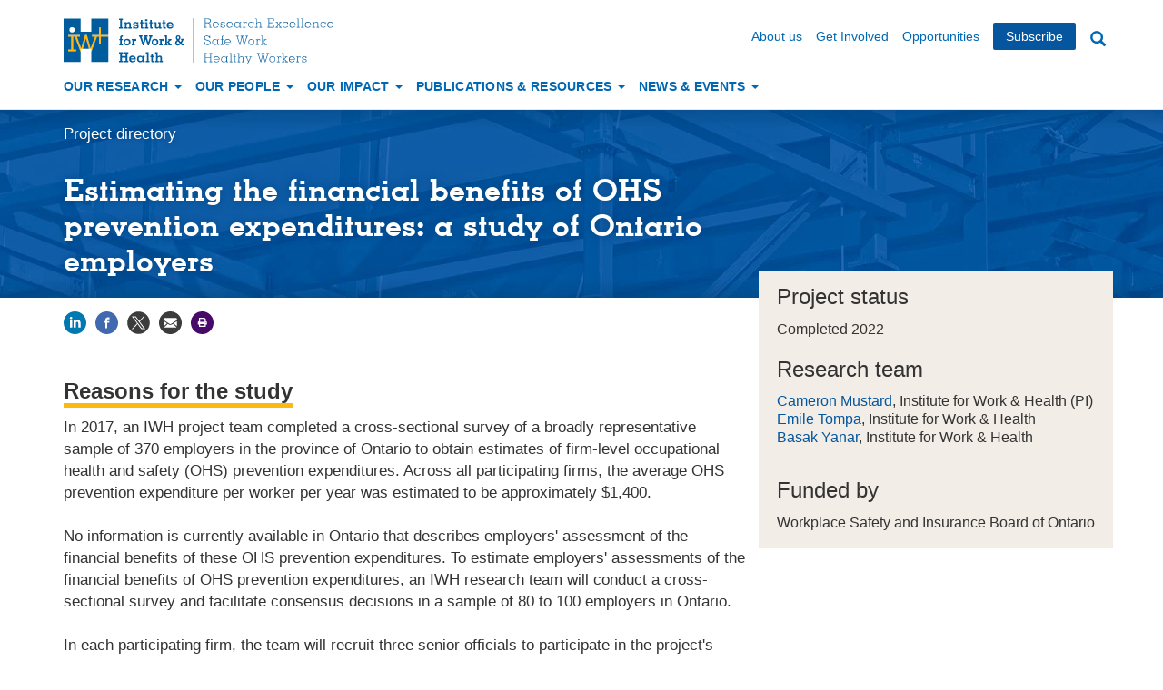

--- FILE ---
content_type: text/html; charset=UTF-8
request_url: https://www.iwh.on.ca/projects/estimating-financial-benefits-of-ohs-prevention-expenditures-study-of-ontario-employers
body_size: 37428
content:
<!DOCTYPE html>
<html  lang="en" dir="ltr">
  <head>
    <meta charset="utf-8" />
<meta name="twitter:card" content="summary_large_image" />
<meta name="twitter:site" content="@iwhresearch" />
<meta name="twitter:title" content="Estimating the financial benefits of OHS prevention expenditures: a study of Ontario employers" />
<meta name="MobileOptimized" content="width" />
<meta name="HandheldFriendly" content="true" />
<meta name="viewport" content="width=device-width, initial-scale=1.0" />
<link rel="stylesheet" href="/sites/iwh/files/fontyourface/local_fonts/memphis_medium/font.css" media="all" />
<link rel="stylesheet" href="/sites/iwh/files/fontyourface/local_fonts/memphis_light/font.css" media="all" />
<link rel="stylesheet" href="/sites/iwh/files/fontyourface/local_fonts/memphis_extra_light/font.css" media="all" />
<link rel="stylesheet" href="/sites/iwh/files/fontyourface/local_fonts/memphis_bold/font.css" media="all" />
<link rel="icon" href="/themes/custom/iwh_boots/favicon.ico" type="image/vnd.microsoft.icon" />
<link rel="canonical" href="https://www.iwh.on.ca/projects/estimating-financial-benefits-of-ohs-prevention-expenditures-study-of-ontario-employers" />
<link rel="shortlink" href="https://www.iwh.on.ca/node/3108" />

    <title>Estimating the financial benefits of OHS prevention expenditures: a study of Ontario employers</title>
    <link rel="stylesheet" media="all" href="/sites/iwh/files/css/css_HhLqjtr8FTXlrtDUHX3jkdNah4dU3-4qkjqnv7tA9yM.css?delta=0&amp;language=en&amp;theme=iwh_boots&amp;include=eJxljVEOwkAIRC-E5UgNu0srCtLA1rW3N62f_kwyL5M3xb1nD9pwCTIeHk-oHowt9o10ogd9QMZ9LucQV_VCest-qLxWSK9COhs3ISyUUiGP7GxnYXgLj8QrJ_O2K8PgsnjYT3f9_pEvpVc6AQ" />
<link rel="stylesheet" media="all" href="https://cdn.jsdelivr.net/npm/entreprise7pro-bootstrap@3.4.8/dist/css/bootstrap.min.css" integrity="sha256-zL9fLm9PT7/fK/vb1O9aIIAdm/+bGtxmUm/M1NPTU7Y=" crossorigin="anonymous" />
<link rel="stylesheet" media="all" href="https://cdn.jsdelivr.net/npm/@unicorn-fail/drupal-bootstrap-styles@0.0.2/dist/3.1.1/7.x-3.x/drupal-bootstrap.min.css" integrity="sha512-nrwoY8z0/iCnnY9J1g189dfuRMCdI5JBwgvzKvwXC4dZ+145UNBUs+VdeG/TUuYRqlQbMlL4l8U3yT7pVss9Rg==" crossorigin="anonymous" />
<link rel="stylesheet" media="all" href="https://cdn.jsdelivr.net/npm/@unicorn-fail/drupal-bootstrap-styles@0.0.2/dist/3.1.1/8.x-3.x/drupal-bootstrap.min.css" integrity="sha512-jM5OBHt8tKkl65deNLp2dhFMAwoqHBIbzSW0WiRRwJfHzGoxAFuCowGd9hYi1vU8ce5xpa5IGmZBJujm/7rVtw==" crossorigin="anonymous" />
<link rel="stylesheet" media="all" href="https://cdn.jsdelivr.net/npm/@unicorn-fail/drupal-bootstrap-styles@0.0.2/dist/3.2.0/7.x-3.x/drupal-bootstrap.min.css" integrity="sha512-U2uRfTiJxR2skZ8hIFUv5y6dOBd9s8xW+YtYScDkVzHEen0kU0G9mH8F2W27r6kWdHc0EKYGY3JTT3C4pEN+/g==" crossorigin="anonymous" />
<link rel="stylesheet" media="all" href="https://cdn.jsdelivr.net/npm/@unicorn-fail/drupal-bootstrap-styles@0.0.2/dist/3.2.0/8.x-3.x/drupal-bootstrap.min.css" integrity="sha512-JXQ3Lp7Oc2/VyHbK4DKvRSwk2MVBTb6tV5Zv/3d7UIJKlNEGT1yws9vwOVUkpsTY0o8zcbCLPpCBG2NrZMBJyQ==" crossorigin="anonymous" />
<link rel="stylesheet" media="all" href="https://cdn.jsdelivr.net/npm/@unicorn-fail/drupal-bootstrap-styles@0.0.2/dist/3.3.1/7.x-3.x/drupal-bootstrap.min.css" integrity="sha512-ZbcpXUXjMO/AFuX8V7yWatyCWP4A4HMfXirwInFWwcxibyAu7jHhwgEA1jO4Xt/UACKU29cG5MxhF/i8SpfiWA==" crossorigin="anonymous" />
<link rel="stylesheet" media="all" href="https://cdn.jsdelivr.net/npm/@unicorn-fail/drupal-bootstrap-styles@0.0.2/dist/3.3.1/8.x-3.x/drupal-bootstrap.min.css" integrity="sha512-kTMXGtKrWAdF2+qSCfCTa16wLEVDAAopNlklx4qPXPMamBQOFGHXz0HDwz1bGhstsi17f2SYVNaYVRHWYeg3RQ==" crossorigin="anonymous" />
<link rel="stylesheet" media="all" href="https://cdn.jsdelivr.net/npm/@unicorn-fail/drupal-bootstrap-styles@0.0.2/dist/3.4.0/8.x-3.x/drupal-bootstrap.min.css" integrity="sha512-tGFFYdzcicBwsd5EPO92iUIytu9UkQR3tLMbORL9sfi/WswiHkA1O3ri9yHW+5dXk18Rd+pluMeDBrPKSwNCvw==" crossorigin="anonymous" />
<link rel="stylesheet" media="all" href="/sites/iwh/files/css/css_CaQRVASx8FWdnmZseIygXTYcAmOMJ7ufFrsEPNS1alM.css?delta=9&amp;language=en&amp;theme=iwh_boots&amp;include=eJxljVEOwkAIRC-E5UgNu0srCtLA1rW3N62f_kwyL5M3xb1nD9pwCTIeHk-oHowt9o10ogd9QMZ9LucQV_VCest-qLxWSK9COhs3ISyUUiGP7GxnYXgLj8QrJ_O2K8PgsnjYT3f9_pEvpVc6AQ" />

    <script type="application/json" data-drupal-selector="drupal-settings-json">{"path":{"baseUrl":"\/","pathPrefix":"","currentPath":"node\/3108","currentPathIsAdmin":false,"isFront":false,"currentLanguage":"en"},"pluralDelimiter":"\u0003","suppressDeprecationErrors":true,"gtag":{"tagId":"G-0CBPK40CJS","consentMode":false,"otherIds":[],"events":[],"additionalConfigInfo":[]},"ajaxPageState":{"libraries":"eJxljmsOwjAMgy8U6JGidAslKF2qJmzs9sAmHoI_lv1JtpzNwqNTS_nlsHVGmSTgjVKzZjN3KGZFGYNKKg_5zUe60A1kOeNWTUUtkx48VpWpgNsgpFh5FEqZXAbw1YPrMzDMwounTfehb1BtvCrDwvlkveLn2h-5A3X3Uzc","theme":"iwh_boots","theme_token":null},"ajaxTrustedUrl":{"\/search":true},"bootstrap":{"forms_has_error_value_toggle":1,"modal_animation":1,"modal_backdrop":"true","modal_focus_input":1,"modal_keyboard":1,"modal_select_text":1,"modal_show":1,"modal_size":"","popover_enabled":1,"popover_animation":1,"popover_auto_close":1,"popover_container":"body","popover_content":"","popover_delay":"0","popover_html":0,"popover_placement":"right","popover_selector":"","popover_title":"","popover_trigger":"click"},"views":{"ajax_path":"\/views\/ajax","ajaxViews":{"views_dom_id:fbd1ef49a9ae8502ec8e15dc82eddce2b8cf52623b55c54087ca5f7b6880cc0a":{"view_name":"project_page_lists","view_display_id":"block_3","view_args":"3108","view_path":"\/node\/3108","view_base_path":null,"view_dom_id":"fbd1ef49a9ae8502ec8e15dc82eddce2b8cf52623b55c54087ca5f7b6880cc0a","pager_element":2},"views_dom_id:6151c2b4028754f7b6a5ae284d78fa78e3bda6543c4bd8f19dfdb943899813fa":{"view_name":"project_page_lists","view_display_id":"block_4","view_args":"3108","view_path":"\/node\/3108","view_base_path":null,"view_dom_id":"6151c2b4028754f7b6a5ae284d78fa78e3bda6543c4bd8f19dfdb943899813fa","pager_element":3},"views_dom_id:211307173d96e651633b3e516b9fb65c9e89b2fb58a057c86fc8278531b58a41":{"view_name":"project_page_lists","view_display_id":"block_1","view_args":"3108","view_path":"\/node\/3108","view_base_path":null,"view_dom_id":"211307173d96e651633b3e516b9fb65c9e89b2fb58a057c86fc8278531b58a41","pager_element":0},"views_dom_id:bf4aaada4fc89cc49b592291087de64184e5d65d07f93291171127ef15e39713":{"view_name":"project_page_lists","view_display_id":"block_2","view_args":"3108","view_path":"\/node\/3108","view_base_path":null,"view_dom_id":"bf4aaada4fc89cc49b592291087de64184e5d65d07f93291171127ef15e39713","pager_element":1},"views_dom_id:1ac981e47d91606e2c446dbb34b85305a08890e1d376e428ca059df6cb6a2ea8":{"view_name":"project_page_lists","view_display_id":"block_7","view_args":"3108","view_path":"\/node\/3108","view_base_path":null,"view_dom_id":"1ac981e47d91606e2c446dbb34b85305a08890e1d376e428ca059df6cb6a2ea8","pager_element":0},"views_dom_id:5ff3fdf8f7d55e9bab3fc5c8950e3d000990d778e8b7788f702ef34e3ac2a720":{"view_name":"project_page_lists","view_display_id":"block_8","view_args":"3108","view_path":"\/node\/3108","view_base_path":null,"view_dom_id":"5ff3fdf8f7d55e9bab3fc5c8950e3d000990d778e8b7788f702ef34e3ac2a720","pager_element":0}}},"user":{"uid":0,"permissionsHash":"c31b9d429ce074383077f5d70b72181322c4ddd1d3f4f7a5c2b964e6dce75d57"}}</script>
<script src="/sites/iwh/files/js/js_Q1TY-EhTnIjvN0iBPA6ds-xd08e6byP2hUm_rsWdaUo.js?scope=header&amp;delta=0&amp;language=en&amp;theme=iwh_boots&amp;include=eJxljeEKhDAMg19o2kcqHdRamXZsZfPe_sRDD_RPSD4SEs28eqEM8XKYC6Nu6uFGkC1b4xLETBKjk4Ac8swjLbQH7TOeU5BkkdJQ_ZN0k9CUe4VTf83OcbKy4v_oRb4-4D_6"></script>
<script src="/modules/contrib/google_tag/js/gtag.js?t76dij"></script>

  </head>
  <body class="fontyourface iwh3108 path-node page-node-type-project navbar-is-static-top has-glyphicons">
    <a href="#main-content" class="visually-hidden focusable skip-link">
      Skip to main content
    </a>
    
      <div class="dialog-off-canvas-main-canvas" data-off-canvas-main-canvas>
    

          <header class="navbar navbar-default navbar-static-top" id="navbar" role="banner">
              <div class="container">
            <div class="navbar-header">
          <div class="clearfix region region-navigation">
          <a class="logo navbar-btn pull-left" href="/" title="Home" rel="home">
      <img src="/sites/iwh/files/iwh/iwh_logo.svg" alt="Institute for Work &amp; Health: Research excellence. Safe work. Healthy workers. - Home" />
    </a>
   <nav role="navigation" aria-labelledby="block-secondarynavigation-wd-screen-menu" id="block-secondarynavigation-wd-screen" class="clearfix pull-right hidden-xs hidden-sm">
            
  <h2 class="visually-hidden" id="block-secondarynavigation-wd-screen-menu">Secondary navigation</h2>
  

        
              <ul class="menu nav navbar-nav">
                            <li>
        <a href="/about-us" data-drupal-link-system-path="node/1483">About us</a>
                  </li>
                        <li>
        <a href="/get-involved" data-drupal-link-system-path="node/4466">Get Involved</a>
                  </li>
                        <li>
        <a href="/opportunities" data-drupal-link-system-path="node/1482">Opportunities</a>
                  </li>
                        <li>
        <a href="/subscribe" data-drupal-link-system-path="webform/e_alerts_sign_up">Subscribe</a>
                  </li>
        </ul>
  


  </nav>

  </div>

                          <button type="button" class="navbar-toggle" data-toggle="collapse" data-target="#navbar-collapse">
            <span class="sr-only">Toggle navigation</span>
            <span class="icon-bar"></span>
            <span class="icon-bar"></span>
            <span class="icon-bar"></span>
          </button>
              </div>

                    <div id="navbar-collapse" class="navbar-collapse collapse">
            <div class="clearfix region region-navigation-collapsible">
    <nav role="navigation" aria-labelledby="block-iwh-boots-main-menu-menu" id="block-iwh-boots-main-menu">
            
  <h2 class="visually-hidden" id="block-iwh-boots-main-menu-menu">Main navigation</h2>
  

        
              <ul class="menu nav navbar-nav">
                            <li class="expanded dropdown">
        <a href="" class="dropdown-toggle" data-toggle="dropdown">Our Research <span class="caret"></span></a>
                                  <ul class="menu dropdown-menu">
                            <li>
        <a href="/research-priorities" data-drupal-link-system-path="node/4168">Research priorities</a>
                  </li>
                        <li>
        <a href="/topics" data-drupal-link-system-path="topics">Selected topics</a>
                  </li>
                        <li>
        <a href="/projects" data-drupal-link-system-path="projects">Project directory</a>
                  </li>
        </ul>
  
            </li>
                        <li class="expanded dropdown">
        <a href="" class="dropdown-toggle" data-toggle="dropdown">Our People <span class="caret"></span></a>
                                  <ul class="menu dropdown-menu">
                            <li>
        <a href="/Scientists" data-drupal-link-system-path="node/73">Scientists</a>
                  </li>
                        <li>
        <a href="/executive-team" data-drupal-link-system-path="node/72">Executive team</a>
                  </li>
                        <li>
        <a href="/board-of-directors" data-drupal-link-system-path="node/69">Board of Directors</a>
                  </li>
                        <li>
        <a href="/scientific-advisory-committee" data-drupal-link-system-path="node/70">Scientific Advisory Committee</a>
                  </li>
                        <li>
        <a href="/adjunct-scientists" data-drupal-link-system-path="node/74">Adjunct scientists</a>
                  </li>
                        <li>
        <a href="/staff" data-drupal-link-system-path="staff">Staff directory</a>
                  </li>
        </ul>
  
            </li>
                        <li class="expanded dropdown">
        <a href="" class="dropdown-toggle" data-toggle="dropdown">Our Impact <span class="caret"></span></a>
                                  <ul class="menu dropdown-menu">
                            <li>
        <a href="/research-impact" data-drupal-link-system-path="node/2726">Research impact</a>
                  </li>
                        <li>
        <a href="/impact-case-studies" data-drupal-link-system-path="impact-case-studies">Impact case studies</a>
                  </li>
                        <li>
        <a href="/knowledge-transfer-and-exchange" data-drupal-link-system-path="node/2720">Knowledge transfer &amp; exchange</a>
                  </li>
                        <li>
        <a href="/stakeholder-networks" data-drupal-link-system-path="node/2728">Our stakeholder networks</a>
                  </li>
                        <li>
        <a href="/partner-organizations" data-drupal-link-system-path="node/75">Partner organizations</a>
                  </li>
                        <li>
        <a href="/building-capacity" data-drupal-link-system-path="node/4374">Building capacity</a>
                  </li>
        </ul>
  
            </li>
                        <li class="expanded dropdown">
        <a href="" class="dropdown-toggle" data-toggle="dropdown">Publications &amp; Resources <span class="caret"></span></a>
                                  <ul class="menu dropdown-menu">
                            <li>
        <a href="/plain-language-summaries" data-drupal-link-system-path="plain-language-summaries">Plain-language summaries</a>
                  </li>
                        <li>
        <a href="/tools-and-guides" data-drupal-link-system-path="tools-and-guides">Tools &amp; guides</a>
                  </li>
                        <li>
        <a href="/videos-and-presentations" data-drupal-link-system-path="node/3254">Videos &amp; presentations</a>
                  </li>
                        <li>
        <a href="/scientific-reports" data-drupal-link-system-path="scientific-reports">Scientific reports</a>
                  </li>
                        <li>
        <a href="/journal-articles" data-drupal-link-system-path="journal-articles">Journal articles</a>
                  </li>
                        <li>
        <a href="/what-researchers-mean-by" data-drupal-link-system-path="what-researchers-mean-by">What researchers mean by...</a>
                  </li>
                        <li>
        <a href="/corporate-reports" data-drupal-link-system-path="node/2630">Corporate reports</a>
                  </li>
                        <li>
        <a href="/publications" data-drupal-link-system-path="publications">Document directory</a>
                  </li>
        </ul>
  
            </li>
                        <li class="expanded dropdown">
        <a href="" class="dropdown-toggle" data-toggle="dropdown">News &amp; Events <span class="caret"></span></a>
                                  <ul class="menu dropdown-menu">
                            <li>
        <a href="/events" data-drupal-link-system-path="events">Events</a>
                  </li>
                        <li>
        <a href="/news" data-drupal-link-system-path="news">What&#039;s new</a>
                  </li>
                        <li>
        <a href="/media-room" data-drupal-link-system-path="node/87">Media room</a>
                  </li>
                        <li>
        <a href="/iwh-in-media" data-drupal-link-system-path="node/88">IWH in the media</a>
                  </li>
                        <li>
        <a href="/iwh-news-archive" data-drupal-link-system-path="node/1002">IWH News archive</a>
                  </li>
        </ul>
  
            </li>
        </ul>
  


  </nav>
<nav role="navigation" aria-labelledby="block-secondarynavigation-menu" id="block-secondarynavigation" class="clearfix visible-xs-block visible-sm-block">
            
  <h2 class="visually-hidden" id="block-secondarynavigation-menu">Secondary navigation</h2>
  

        
              <ul class="menu nav navbar-nav">
                            <li>
        <a href="/about-us" data-drupal-link-system-path="node/1483">About us</a>
                  </li>
                        <li>
        <a href="/get-involved" data-drupal-link-system-path="node/4466">Get Involved</a>
                  </li>
                        <li>
        <a href="/opportunities" data-drupal-link-system-path="node/1482">Opportunities</a>
                  </li>
                        <li>
        <a href="/subscribe" data-drupal-link-system-path="webform/e_alerts_sign_up">Subscribe</a>
                  </li>
        </ul>
  


  </nav>
<section class="views-exposed-form block block-views block-views-exposed-filter-blocksearch-v2-search-block clearfix" data-drupal-selector="views-exposed-form-search-v2-search-block" id="block-search-block-v2">
  
    

      <form action="/search" method="get" id="views-exposed-form-search-v2-search-block" accept-charset="UTF-8">
  <div class="form--inline form-inline clearfix">
  <div class="form-item js-form-item form-type-textfield js-form-type-textfield form-item-keys js-form-item-keys form-no-label form-group">
  
  
  <input placeholder="Enter your keywords" data-drupal-selector="edit-keys" class="form-text form-control" type="text" id="edit-keys" name="keys" value="" size="30" maxlength="128" />

  
  
  </div>
<div data-drupal-selector="edit-actions" class="form-actions form-group js-form-wrapper form-wrapper" id="edit-actions"><button data-drupal-selector="edit-submit-search-v2" class="button js-form-submit form-submit btn-primary btn icon-before" type="submit" id="edit-submit-search-v2" value="Search"><span class="icon glyphicon glyphicon-search" aria-hidden="true"></span>
Search</button></div>

</div>

</form>

  </section>


  </div>

        </div>
                    </div>
          </header>
  

<div role="main" class="main-container js-quickedit-main-content">

    
  <div class="container-fluid">
    <div class="row">

                  <section class="col-sm-12">
        
                                      <div class="highlighted">  <div class="region region-highlighted">
    <div data-drupal-messages-fallback class="hidden"></div>

  </div>
</div>
                  
                
                
                                      
                          
                          <a id="main-content"></a>
            <div class="region region-content">
      
<div class="row bs-2col-bricked node node--type-project node--view-mode-full" class="container">
  

    <div class="page-head col-sm-12 bs-region bs-region--top">
      <div class="page-head-inner">
      <div class="container">
      <div class="row">
      <div class="col-sm-12 col-md-8">
          
            <div class="field field--name-dynamic-block-fieldnode-breadcrumbs field--type-ds field--label-hidden field--item">  <ol class="breadcrumb">
          <li >
                  <a href="/projects">Project directory</a>
              </li>
      </ol>
</div>
      
            <div class="field field--name-node-title field--type-ds field--label-hidden field--item"><h1 class="page-header">
  Estimating the financial benefits of OHS prevention expenditures: a study of Ontario employers
</h1>
</div>
      
      </div>
      </div>
      </div>
      </div>
  </div>
  
<div class="main">
<div class="container">
<div class="row">
    <div class="col-sm-12 col-md-8 bs-region bs-region--top-left">
    
            <div class="field field--name-dynamic-block-fieldnode-social-media-sharing-block field--type-ds field--label-hidden field--item">

<div class="social-media-sharing">
  <ul class="">
                    <li>
        <a    target="_blank"   class="linkedin share"   href="http://www.linkedin.com/shareArticle?mini=true&amp;url=https://www.iwh.on.ca/projects/estimating-financial-benefits-of-ohs-prevention-expenditures-study-of-ontario-employers&amp;title=Estimating the financial benefits of OHS prevention expenditures: a study of Ontario employers&amp;source=https://www.iwh.on.ca/projects/estimating-financial-benefits-of-ohs-prevention-expenditures-study-of-ontario-employers"
          title="Share on Linkedin">
                      <img alt="Share on Linkedin" src="https://www.iwh.on.ca/modules/contrib/social_media/icons/linkedin.svg">
                  </a>

      </li>
                <li>
        <a    target="_blank"   class="facebook-share share"   href="http://www.facebook.com/share.php?u=https://www.iwh.on.ca/projects/estimating-financial-benefits-of-ohs-prevention-expenditures-study-of-ontario-employers&amp;title=Estimating the financial benefits of OHS prevention expenditures: a study of Ontario employers"
          title="Share on Facebook">
                      <img alt="Share on Facebook" src="https://www.iwh.on.ca/modules/contrib/social_media/icons/facebook_share.svg">
                  </a>

      </li>
                <li>
        <a    target="_blank"   class="twitter share"   href="https://x.com/intent/tweet?url=https://www.iwh.on.ca/projects/estimating-financial-benefits-of-ohs-prevention-expenditures-study-of-ontario-employers&amp;status=Estimating the financial benefits of OHS prevention expenditures: a study of Ontario employers+https://www.iwh.on.ca/projects/estimating-financial-benefits-of-ohs-prevention-expenditures-study-of-ontario-employers"
          title="Share on X">
                      <img alt="Share on X" src="https://www.iwh.on.ca//sites/iwh/files/iwh/socialmedia_twitter_x_grey.svg">
                  </a>

      </li>
                <li>
        <a      class="email share"   href="mailto:?subject=Estimating the financial benefits of OHS prevention expenditures: a study of Ontario employers&amp;body=Check out this page https://www.iwh.on.ca/projects/estimating-financial-benefits-of-ohs-prevention-expenditures-study-of-ontario-employers"
          title="Share using Email">
                      <img alt="Share using Email" src="https://www.iwh.on.ca/modules/contrib/social_media/icons/email.svg">
                  </a>

      </li>
                <li>
        <a      class="print share"   onclick="window.print()"
          title="Print this page">
                      <img alt="Print this page" src="https://www.iwh.on.ca/modules/contrib/social_media/icons/print.svg">
                  </a>

      </li>
      </ul>
</div>

</div>
      
            <div class="field field--name-dynamic-block-fieldnode-project-now-recruiting field--type-ds field--label-hidden field--item"><div class="views-element-container form-group"><div class="iwh-item-list view view-project-page-lists view-id-project_page_lists view-display-id-block_8 js-view-dom-id-5ff3fdf8f7d55e9bab3fc5c8950e3d000990d778e8b7788f702ef34e3ac2a720">
  
    
      
      <div class="view-empty">
      <div class="view view-custom-blocks view-id-custom_blocks view-display-id-block_3 js-view-dom-id-a6c6d397c25887cd0530050546752cd8796c1d53b0706124cf0c20e5cdf2dd9b">
  
    
      
  
          </div>

    </div>
  
          </div>
</div>
</div>
              <H2  class="field-label-above">Reasons for the study</H2>
  
      <p>In 2017, an IWH project team completed a cross-sectional survey of a broadly representative sample of 370 employers in the province of Ontario to obtain estimates of firm-level occupational health and safety (OHS) prevention expenditures. Across all participating firms, the average OHS prevention expenditure per worker per year was estimated to be approximately $1,400. <br />
<br />
No information is currently available in Ontario that describes employers&#039; assessment of the financial benefits of these OHS prevention expenditures. To estimate employers&#039; assessments of the financial benefits of OHS prevention expenditures, an IWH research team will conduct a cross-sectional survey and facilitate consensus decisions in a sample of 80 to 100 employers in Ontario. <br />
<br />
In each participating firm, the team will recruit three senior officials to participate in the project&#039;s data collection activities: the senior official responsible for health and safety, a senior director of human resource policies and a senior director of the firm&#039;s financial management. The research team will convene a consensus meeting of the three senior officials in the firm to review the firm-level prevention expenditure estimates and facilitate a discussion to obtain the firm’s consensus estimate of the tangible and intangible benefits of prevention. In the final phase of the project, the team will calculate a return-on-investment (ROI) estimate for each participating firm (i.e. estimated financial benefits / prevention expenditures). </p>
      
  

        <H2  class="field-label-above">Objectives of the study</H2>
  
      <div><ul>
	<li>To recruit 80 to 100 Ontario employers to participate in a consensus-based deliberation to obtain the employer’s estimate of the tangible and intangible financial benefits of OHS prevention expenditures</li>
	<li>To calculate an average estimated ‘return on investment’ for Ontario employers’ expenditures on OHS prevention</li>
</ul></div>
      
  

        <h2  class="field-label-above">Target audience</h2>
  
      <p>The Ontario Workplace Safety and Insurance Board, the Ontario Ministry of Labour and Ontario&#039;s health and safety associations are expected to be interested in the findings from this project. </p>
      
  


            <div class="field field--name-dynamic-block-fieldnode-project-page-featured field--type-ds field--label-hidden field--item"><div class="views-element-container form-group"><div class="row view view-project-page-lists view-id-project_page_lists view-display-id-block_7 js-view-dom-id-1ac981e47d91606e2c446dbb34b85305a08890e1d376e428ca059df6cb6a2ea8">
  
    
      
  
          </div>
</div>
</div>
      
            <div class="field field--name-dynamic-block-fieldnode-project-page-summaries field--type-ds field--label-hidden field--item"><div class="views-element-container form-group"><div class="iwh-item-list view view-project-page-lists view-id-project_page_lists view-display-id-block_2 js-view-dom-id-bf4aaada4fc89cc49b592291087de64184e5d65d07f93291171127ef15e39713">
  
    
      <div class="view-header">
      <h2>Related research summaries</h2>
    </div>
      
      <div class="view-content">
      <div class="item-list">
  
  <ul class="list-unstyled">

          <li class="views-row"><a href="/plain-language-summaries/iwh-estimates-point-to-positive-return-on-ohs-investment-in-three-ontario-sectors" hreflang="en">IWH estimates point to positive return on OHS investment in three Ontario sectors</a>. At Work article: Institute for Work &amp; Health, July 2022.</li>
          <li class="views-row"><a href="/plain-language-summaries/estimating-financial-return-on-employers-investments-in-prevention-of-work-injuries-in-ontario" hreflang="en">Estimating the financial return on employers’ investments in the prevention of work injuries in Ontario</a>. Issue Briefing: Institute for Work &amp; Health, May 2022.</li>
    
  </ul>

</div>

    </div>
  
      
          </div>
</div>
</div>
      
            <div class="field field--name-dynamic-block-fieldnode-project-page-pubs field--type-ds field--label-hidden field--item"><div class="views-element-container form-group"><div class="iwh-item-list view view-project-page-lists view-id-project_page_lists view-display-id-block_1 js-view-dom-id-211307173d96e651633b3e516b9fb65c9e89b2fb58a057c86fc8278531b58a41">
  
    
      <div class="view-header">
      <h2>Related scientific publications</h2>
    </div>
      
      <div class="view-content">
      <div class="item-list">
  
  <ul class="list-unstyled">

          <li class="views-row">Mustard C, Yanar B. <a href="/journal-articles/estimating-financial-benefits-of-employers-occupational-health-and-safety-expenditures" hreflang="en">Estimating the financial benefits of employers&#039; occupational health and safety expenditures</a>. Safety Science. 2023;159:106008. <a href="https://doi.org/10.1016/j.ssci.2022.106008" target="_blank">doi:10.1016/j.ssci.2022.106008</a>. (Open access)</li>
    
  </ul>

</div>

    </div>
  
      
          </div>
</div>
</div>
      
            <div class="field field--name-dynamic-block-fieldnode-project-page-presentations field--type-ds field--label-hidden field--item"><div class="views-element-container form-group"><div class="iwh-item-list view view-project-page-lists view-id-project_page_lists view-display-id-block_4 js-view-dom-id-6151c2b4028754f7b6a5ae284d78fa78e3bda6543c4bd8f19dfdb943899813fa">
  
    
      <div class="view-header">
      <h2>IWH Speaker Series presentations</h2>
    </div>
      
      <div class="view-content">
      <div class="item-list">
  
  <ul class="list-unstyled">

          <li class="views-row"><a href="/events/speaker-series/2023-feb-14" hreflang="en">Estimating the financial benefits of OHS spending: a study of Ontario employers </a>. IWH Speaker Series. February 14, 2023.</li>
    
  </ul>

</div>

    </div>
  
      
          </div>
</div>
</div>
      
            <div class="field field--name-dynamic-block-fieldnode-project-page-media field--type-ds field--label-hidden field--item"><div class="views-element-container form-group"><div class="iwh-item-list view view-project-page-lists view-id-project_page_lists view-display-id-block_3 js-view-dom-id-fbd1ef49a9ae8502ec8e15dc82eddce2b8cf52623b55c54087ca5f7b6880cc0a">
  
    
      <div class="view-header">
      <h2>Related media coverage</h2>
    </div>
      
      <div class="view-content">
      <div class="item-list">
  
  <ul class="list-unstyled">

          <li class="views-row"><a href="/iwh-in-media/safetyhealth-2022-06-01" hreflang="en">Study finds positive ROI in workplace safety and health in three key sectors</a>. Safety+Health. June 1, 2022. </li>
    
  </ul>

</div>

    </div>
  
      
          </div>
</div>
</div>
      
  </div>
  
    <div class="sideblock iwh-warmgray col-sm-12 col-md-4 bs-region bs-region--top-right">
            <h2  class="field-label-inline">Project status</h2>
  
            <div >
                  <p>Completed 2022</p>

      
      </div>
  

        <h2  class="field-label-above">Research team</h2>
  
            <div class="views-element-container form-group"><div class="view view-test-authors view-id-test_authors view-display-id-block_2 js-view-dom-id-48a414c52ca873b98985fd0f7332aac79ee318f541fb59b9c35bb70810138b1f">
  
    
      
      <div class="view-content">
      <div class="item-list">
  
  <ul class="list-unstyled">

          <li class="views-row"><span class="views-field views-field-name"><span class="field-content"><a href="https://www.iwh.on.ca/people/cameron-mustard">Cameron Mustard</a></span></span><span class="views-field views-field-field-affiliation-1"><span class="field-content">, Institute for Work &amp; Health</span></span><span class="views-field views-field-field-pi"><span class="field-content"> (PI)</span></span></li>
          <li class="views-row"><span class="views-field views-field-name"><span class="field-content"><a href="https://www.iwh.on.ca/people/emile-tompa">Emile Tompa</a></span></span><span class="views-field views-field-field-affiliation-1"><span class="field-content">, Institute for Work &amp; Health</span></span><span class="views-field views-field-field-pi"><span class="field-content"></span></span></li>
          <li class="views-row"><span class="views-field views-field-name"><span class="field-content"><a href="https://www.iwh.on.ca/people/basak-yanar">Basak Yanar</a></span></span><span class="views-field views-field-field-affiliation-1"><span class="field-content">, Institute for Work &amp; Health</span></span><span class="views-field views-field-field-pi"><span class="field-content"></span></span></li>
    
  </ul>

</div>

    </div>
  
          </div>
</div>

      
  

        <h2  class="field-label-above">Funded by</h2>
  
            <p >
                  Workplace Safety and Insurance Board of Ontario
      
      </p>
  


  </div>
  </div>
</div>
    
  
<div class="container">
<div class="row">
  
  </div>    
</div>

</div><!-- end main -->


   
 
 
</div>



  </div>

              </section>
    </div>
  </div>
    
</div>


<footer class="footer" role="contentinfo">


      <div class="container-fluid footer-stripe"> 
      <div class="container"> 
          <div class="region region-footer">
    <section id="block-footertopwsignupaboutcontactus" class="block block-block-content block-block-contentd4d3f325-dabc-4e24-a188-1abab6da7a66 clearfix">
  
    

      <div class="block-content block-content--type-basic block-content--view-mode-full ds-1col clearfix">

  

  
            <div class="field field--name-body field--type-text-with-summary field--label-hidden field--item"><h2 class="visually-hidden">Footer information</h2>

<div class="row">
<div class="col-md-4 col-xs-12 footer-callout">
<h3>Stay Connected</h3>

<p>Stay up to date on the latest research, events and news. <a href="/subscribe?utm_source=footer&amp;utm_campaign=https://www.iwh.on.ca/projects/estimating-financial-benefits-of-ohs-prevention-expenditures-study-of-ontario-employers">Subscribe to our monthly e-newsletter</a>.</p>

<ul class="social-icons list-inline">
	<li><a href="http://www.linkedin.com/company/institute-for-work-and-health" target="_blank"><img alt="Connect on LinkedIn" height="24" src="/sites/iwh/files/iwh/iwhsocialmedia-linkedin-iconmonstr.svg" width="24" loading="lazy"></a></li>
	<li><a href="https://www.youtube.com/iwhresearch" target="_blank"><img alt="Visit us on YouTube" height="24" src="/sites/iwh/files/iwh/iwhsocialmedia-youtube-iconmonstr.svg" width="24" loading="lazy"></a></li>
	<li><a href="https://bsky.app/profile/iwhresearch.bsky.social" target="_blank"><img alt="Follow us on Bluesky" height="24" src="/sites/iwh/files/iwh/iwhsocialmedia-bluesky.svg" width="24" loading="lazy"></a></li>
	<li><a href="https://www.facebook.com/iwh.research" target="_blank"><img alt="Follow us on Facebook" height="24" src="/sites/iwh/files/iwh/iwhsocialmedia-facebook-iconmonstr.svg" width="24" loading="lazy"></a></li>
	<li><a href="https://www.instagram.com/iwhnews/" target="_blank"><img alt="Follow us on Instagram" height="24" src="/sites/iwh/files/iwh/iwhsocialmedia-instagram-iconmonstr.svg" width="24" loading="lazy"></a></li>
	<li><a href="https://x.com/iwhresearch" target="_blank"><img alt="Follow us on X" height="24" src="/sites/iwh/files/iwh/iwhsocialmedia-x-twitter.svg" width="24" loading="lazy"></a></li>
	<li><a href="/rss.xml"><img alt="Get the latest using our RSS Feed" height="24" src="/sites/iwh/files/iwh/iconmonstr-rss-feed-4.svg" width="24" loading="lazy"></a></li>
</ul>
</div>

<div class="col-md-4 col-xs-12">
<h3>Institute for Work &amp; Health</h3>

<p>We are an independent, not-for-profit organization. Our mission is to conduct and mobilize research that supports policy-makers, employers and workers in creating healthy, safe and inclusive work environments.</p>
</div>

<div class="col-md-4 col-xs-12">
<h3>Contact Us</h3>

<address>400 University Avenue, Suite 1800<br>
Toronto, Ontario M5G 1S5<br>
416-927-2027<br>
<a href="mailto:info@iwh.on.ca">info@iwh.on.ca</a></address>
</div>
</div>
</div>
      

</div>


  </section>


  </div>

      </div>
    </div>
  
      <div class="container"> 
        <div class="region region-footer-bottom">
    <nav role="navigation" aria-labelledby="block-iwh-boots-footer-menu" id="block-iwh-boots-footer">
            
  <h2 class="visually-hidden" id="block-iwh-boots-footer-menu">Footer menu</h2>
  

        
              <ul class="menu nav navbar-nav">
                            <li>
        <a href="/privacy-policies" data-drupal-link-system-path="node/49">Privacy policies</a>
                  </li>
                        <li>
        <a href="/accessibility" data-drupal-link-system-path="node/50">Accessibility</a>
                  </li>
                        <li>
        <a href="/copyright" data-drupal-link-system-path="node/51">Copyright &amp; disclaimer</a>
                  </li>
                        <li>
        <a href="/sitemap" data-drupal-link-system-path="sitemap">Site map</a>
                  </li>
                        <li>
        <a href="/contact-us" data-drupal-link-system-path="node/53">Contact us</a>
                  </li>
                        <li>
        <a href="https://outlook.office.com">Webmail</a>
                  </li>
        </ul>
  


  </nav>

  </div>

    </div>
  
</footer>
  </div>

    
    <script src="/sites/iwh/files/js/js_3mChnMlzxmgTsXOSFUXDBmblqu5PDEOzPv9TzPzvrf8.js?scope=footer&amp;delta=0&amp;language=en&amp;theme=iwh_boots&amp;include=eJxljeEKhDAMg19o2kcqHdRamXZsZfPe_sRDD_RPSD4SEs28eqEM8XKYC6Nu6uFGkC1b4xLETBKjk4Ac8swjLbQH7TOeU5BkkdJQ_ZN0k9CUe4VTf83OcbKy4v_oRb4-4D_6"></script>
<script src="https://cdn.jsdelivr.net/npm/entreprise7pro-bootstrap@3.4.8/dist/js/bootstrap.min.js" integrity="sha256-3XV0ZwG+520tCQ6I0AOlrGAFpZioT/AyPuX0Zq2i8QY=" crossorigin="anonymous"></script>
<script src="/sites/iwh/files/js/js_swQCME81jxXcMiIpOEVUNC1cNEl-HvxOg_UT6Fi08aU.js?scope=footer&amp;delta=2&amp;language=en&amp;theme=iwh_boots&amp;include=eJxljeEKhDAMg19o2kcqHdRamXZsZfPe_sRDD_RPSD4SEs28eqEM8XKYC6Nu6uFGkC1b4xLETBKjk4Ac8swjLbQH7TOeU5BkkdJQ_ZN0k9CUe4VTf83OcbKy4v_oRb4-4D_6"></script>

  </body>
</html>


--- FILE ---
content_type: text/css
request_url: https://www.iwh.on.ca/sites/iwh/files/fontyourface/local_fonts/memphis_medium/font.css
body_size: -4
content:
@font-face {
font-family: 'memphis';
font-weight: 400;
font-style: normal;
src: url('font.woff') format('woff');
}


--- FILE ---
content_type: text/css
request_url: https://www.iwh.on.ca/sites/iwh/files/fontyourface/local_fonts/memphis_light/font.css
body_size: -19
content:
@font-face {
font-family: 'memphis';
font-weight: 200;
font-style: normal;
src: url('font.woff') format('woff');
}


--- FILE ---
content_type: text/css
request_url: https://www.iwh.on.ca/sites/iwh/files/fontyourface/local_fonts/memphis_extra_light/font.css
body_size: -18
content:
@font-face {
font-family: 'memphis';
font-weight: 100;
font-style: normal;
src: url('font.woff') format('woff');
}


--- FILE ---
content_type: text/css
request_url: https://www.iwh.on.ca/sites/iwh/files/fontyourface/local_fonts/memphis_bold/font.css
body_size: -19
content:
@font-face {
font-family: 'memphis';
font-weight: 700;
font-style: normal;
src: url('font.woff') format('woff');
}


--- FILE ---
content_type: text/css
request_url: https://www.iwh.on.ca/sites/iwh/files/css/css_CaQRVASx8FWdnmZseIygXTYcAmOMJ7ufFrsEPNS1alM.css?delta=9&language=en&theme=iwh_boots&include=eJxljVEOwkAIRC-E5UgNu0srCtLA1rW3N62f_kwyL5M3xb1nD9pwCTIeHk-oHowt9o10ogd9QMZ9LucQV_VCest-qLxWSK9COhs3ISyUUiGP7GxnYXgLj8QrJ_O2K8PgsnjYT3f9_pEvpVc6AQ
body_size: 65923
content:
/* @license GPL-2.0-or-later https://www.drupal.org/licensing/faq */
.iwh-mango{background-color:#fcb913;}.iwh-blue{background-color:#05569e;}.iwh-warmgray{background-color:#f2ede6;}.iwh-gray{background-color:#f5f3f1;}.iwh-featured{padding:7px 15px;background-color:#05569e;border:2px solid #05569e;color:#fff;}.page-node-type-project .sideblock{padding-top:1px;padding-bottom:15px;}.iwh-gray .view-content{padding-bottom:15px;}.footnote,.page-node-type-document .paragraph--type--text-area .footnote,.page-node-type-at-work-article .paragraph--type--text-area .footnote{font-family:"Helvetica Neue",Helvetica,Arial,sans-serif;font-size:14px;}.reference,.page-node-type-document .paragraph--type--text-area .reference{font-family:"Helvetica Neue",Helvetica,Arial,sans-serif;font-size:16px;}.lead,p.lead{margin-bottom:30px;line-height:1.3;}.impact-type{padding-bottom:15px;font-size:24px;}.subhead,.page-node-type-at-work-article .paragraph--type--text-area p.subhead{font-size:24px;margin-top:20px;margin-bottom:10px;font-family:inherit;font-weight:600;line-height:1.1;color:inherit;}body{font-size:16px;}h1,.h1{font-family:"memphis",Rockwell,"slab serif",serif;font-weight:400;}h2,.view .view-header h2,h2.view-header,.view h2.view-header{border-bottom:5px solid #fcb913;display:inline-block;font-size:24px;font-weight:bold;margin-top:20px;}h2.panel-title{border-bottom:none;display:block;font-weight:normal;}h2.block-title{margin-bottom:20px;}footer h3{font-size:18px;}h5,.h5{font-weight:bold;}.page-node-type-video p{margin-bottom:10px;}.page-node-type-document .paragraph--type--text-area p,.page-node-type-document .paragraph--type--text-area ul,.page-node-type-document .paragraph--type--text-area ol,.page-node-type-at-work-article .paragraph--type--text-area p,.page-node-type-at-work-article .paragraph--type--text-area ul,.page-node-type-at-work-article .paragraph--type--text-area ol,.paragraph--type--wrmb p,.paragraph--type--wrmb ul,.paragraph--type--wrmb ol{font-family:Georgia,serif;font-size:18px;}.node--type-at-work-article p.lead{font-size:24px;}a{color:#05569e;word-break:break-word;}p a{text-decoration:underline;}blockquote{font-size:24px;font-weight:lighter;margin:45px 15px 35px 30px;padding:0px 15px;border-left:5px solid #fcb913;}.page-node-type-bio-page blockquote{color:#05569e;border-left:none;}figcaption{font-size:14px;padding-bottom:14px;}.chart-title{font-size:14px;font-weight:bold;padding-bottom:0;padding-top:14px;}figure.right{width:50%;float:right;padding-left:10px;}figure.left{width:50%;float:left;padding-right:10px;}.btn,.btn-default{color:#05569e;background-color:#fff;border-radius:2px;border:1px solid #05569e;font-size:14px;line-height:1;padding:6px 12px;margin-top:10px;}.btn:hover,.btn-default:hover{background-color:#05569e;border:1px solid #05569e;color:#fff;text-decoration:none;}.btn-sm{padding:3px 8px;}.bs-region--left .btn,.bs-region--right .btn{margin:10px 0;}.navbar #search-block-form--2 .btn{margin-top:0;border:1px solid #ccc;}.more-link{margin-top:10px;}.more-link a,a.more-link{background-color:#fff;border-radius:2px;border:1px solid #05569e;font-size:14px;line-height:1;padding:6px 12px;text-decoration:none;}.more-link a:hover,a.more-link:hover{background-color:#05569e;color:#fff;text-decoration:none;}.page-node-type-landing-page .more-link{font-weight:bold;margin:18px 0 0 0;}.well{min-height:20px;padding:15px;margin-bottom:30px;background-color:#f2ede6;border:none;border-radius:0;-webkit-box-shadow:none;box-shadow:none;}.col-sm-12.download{padding:0;}.field .file{display:block;font-size:20px;font-weight:normal;margin-top:15px;margin-bottom:30px;line-height:1.3;background-color:#05569e;color:#fff;padding:20px;text-align:center;}.field .file:first-child{margin-top:0px;}.field .file a:link,.file a:visited{color:#fff;}.field .file-size{display:inline;padding:0;text-align:left;font-size:16px;vertical-align:bottom;}.field .file > span{border:none;background:none;color:#fff;}.file > span:first-child{border:none;background:none;}.file > span:last-child{border:none;background:none;}.file-link,.file-size,.file > .tabledrag-changed{display:inline;padding-right:7px;}.file > .file-icon{color:#fff;display:inline;font-size:100%;padding:0 10px 0 0;}.page-node-type-event .file > .file-icon{color:#05569e;}.page-node-type-event .field .file{background-color:inherit;color:#05569e;padding:0;}.page-node-type-event .file > span{color:#05569e;}.page-node-type-event .file a:link,.page-node-type-event .file a:visited{color:#05569e;}.access-link,.page-node-type-tool .sideblock .field--type-link .field--item{font-size:20px;margin-bottom:15px;line-height:1.3;background-color:#05569e;color:#fff;padding:6px 10px;}.access-link a:link,.access-link a:visited,.page-node-type-tool .sideblock .field--type-link .field--item a:link,.page-node-type-tool .sideblock .field--type-link .field--item a:visited{color:#fff;}#cboxOverlay{background:#f2ede6;opacity:0.95;}#cboxWrapper{border-radius:1px;}#cboxMiddleLeft{width:30px}#cboxMiddleRight{width:30px;}#cboxTopCenter{height:30px;}.field--name-field-registration-deadline{padding:20px 0;}.navbar-default .navbar-nav > li > a{color:#333;}.navbar-default .navbar-nav .open .dropdown-menu > li > a{color:#333;}.navbar-default .navbar-nav > li > a:hover,.navbar-default .navbar-nav > li > a:focus{color:#000;}.navbar-default .navbar-nav .open .dropdown-menu > li > a:hover,.navbar-default .navbar-nav .open .dropdown-menu > li > a:focus{color:#000;}.navbar-default .navbar-nav > .open > a,.navbar-default .navbar-nav > .open > a:hover,.navbar-default .navbar-nav > .open > a:focus{color:#333;background-color:#fff;}.navbar{margin-bottom:0;background-color:#fff;}#navbar .contextual{display:none;}#block-secondarynavigation-wd-screen li a{margin:10px 0 0 15px;padding:0;color:#0068b3;font-size:14px;background-color:none;}#block-secondarynavigation-wd-screen li.active a{background-color:#fff;}#block-secondarynavigation-wd-screen li:last-child a{background-color:#05569e;border-radius:2px;border:2px solid #05569e;font-size:14px;line-height:1;padding:6px 12px;margin-top:5px;color:#fff;}.navbar-header img{width:auto;height:46px;}#block-iwh-boots-main-menu a.dropdown-toggle{text-transform:uppercase;font-weight:bold;font-size:15px;}#block-iwh-boots-main-menu .active a{background:#fff;color:#262626;}#block-iwh-boots-main-menu li.active .caret{color:#f89a31;}#block-iwh-boots-main-menu .dropdown-menu > .active > a,#block-iwh-boots-main-menu .dropdown-menu > .active > a:hover,#block-iwh-boots-main-menu .dropdown-menu > .active > a:focus{background:#f5f5f5;}#search-block-form--2 .help-block,#block-iwh-boots-search .help-block{display:none;}.dropdown-menu{border-top-color:#fff;border-radius:1px;box-shadow:1px 3px 2px rgba(0,0,0,0.1);}#block-secondarynavigation .navbar-nav > li > a{}#block-secondarynavigation .navbar-nav > li{font-size:14px;}.page-header{padding-bottom:0;}h1.page-header{color:#fff;border-bottom:none;margin:30px 0 0 0;}.page-node-type-event h1.page-header{margin-bottom:5px;}.page-head,.non-ds-page-head{background-color:#05569e;background-image:url(/sites/iwh/files/iwh/bg-default.jpg);background-repeat:no-repeat;background-position:center center;background-size:cover;padding:0;margin-bottom:30px;}.page-head-inner{background:linear-gradient(to bottom,rgba(4,70,128,0.5) 0%,rgba(4,70,128,0) 10%,rgba(4,70,128,0) 90%,rgba(4,70,128,0.5) 100%);color:#fff;padding-bottom:20px;}.page-node-type-area-page .page-head-inner{padding-bottom:0;}.page-head-inner .field{text-shadow:0px 0px 10px rgba(4,70,128,1);}.page-head-inner .lead{margin-bottom:0;}.container-fluid.page-head{padding:0;}.page-header .col-md-8{padding-left:0;}.page-head-inner a:link{color:#fff;}.page-head-inner a:hover{color:#fcb913;}.breadcrumb{background:none;border-radius:0;padding-top:15px;padding-left:0;text-shadow:0px 0px 5px rgba(4,70,128,1);margin:0;}.breadcrumb a,.breadcrumb a:visited{color:#fff;}.node--type-document .page-head-inner,.node--type-at-work-article .page-head-inner,.node--type-tool .page-head-inner{background:linear-gradient(to bottom,rgba(0,0,0,0.35) 0%,rgba(0,0,0,0.25) 3%,rgba(0,0,0,0.2) 10%,rgba(0,0,0,0) 20%,rgba(0,0,0,0) 50%,rgba(0,0,0,0.3) 75%,rgba(0,0,0,0.4) 97%,rgba(0,0,0,0.5) 100%);}.node--type-document .breadcrumb,.node--type-at-work-article .breadcrumb,.node--type-tool .breadcrumb{text-shadow:0px 0px 5px rgba(0,0,0,1);}.node--type-document .page-head-inner h1,.node--type-at-work-article .page-head-inner h1,.node--type-tool .page-head-inner h1{text-shadow:0px 0px 10px rgba(0,0,0,1);}.iwh1001.page-node-type-landing-page .page-head-inner{background:linear-gradient(to bottom,rgba(0,0,0,0.1) 0%,rgba(0,0,0,0) 10%,rgba(0,0,0,0) 90%,rgba(0,0,0,0.2) 100%);}.iwh1001.page-node-type-landing-page .breadcrumb{text-shadow:0px 0px 5px rgba(0,0,0,1);}.page-node-type-at-work-issue .page-head-inner{background:linear-gradient(to bottom,rgba(0,0,0,0.1) 0%,rgba(0,0,0,0) 10%,rgba(0,0,0,0) 90%,rgba(0,0,0,0.2) 100%);}.page-node-type-at-work-issue .breadcrumb{text-shadow:0px 0px 5px rgba(0,0,0,1);}.page-node-type-at-work-issue h1{text-shadow:0px 0px 10px rgba(0,0,0,1);}.page-node-type-area-page .page-head-inner{background:linear-gradient(to bottom,rgba(0,0,0,0.1) 0%,rgba(0,0,0,0) 10%,rgba(0,0,0,0) 90%,rgba(0,0,0,0.2) 100%);}.main{background:#fff;min-height:128px;}.alert{margin:2em;text-align:center;}.region-content .tabs--primary{margin-bottom:1em;}.page-node-type-landing-page .paragraph--type-card,.page-node-type-landing-page .paragraph--type-card2{margin-bottom:40px;}.view-areas-and-topics .views-row{margin-bottom:20px;}.page-node-type-area-page .areadesc{margin:0;padding:5px 15px;}.page-node-type-area-page .areadesc h1{margin-bottom:20px}.full.container{padding:0;}.paragraph--type-video-card{margin:30px 0 45px 0;}.card-horizontal{width:100%;display:block;padding-top:15px;padding-bottom:15px;margin-bottom:25px;background:#f2ede6;}.caption{padding:15px;}.paragraph--type-sidebar{margin:20px 0;background-color:#f2ede6;padding:15px;}.paragraph--type-sidebar h3{margin-top:10px;}.paragraph--type--read-more{margin:20px 0;background-color:#f2ede6;padding:15px;}.field--name-dynamic-block-fieldnode-research-area-description p,.iwh1540 .paragraph--type--text-area .field--name-field-text-area p,.iwh2720 .paragraph--type--text-area .field--name-field-text-area p{margin-bottom:45px;}.areadesc{background-color:#05569e;color:#fff;}.field--name-dynamic-block-fieldnode-area-page-news .view-area-page-lists .more-link a{background-color:#fcb913;color:#fff;border-color:#fcb913;}.iwh1384 .areadesc{background:-moz-linear-gradient(top,rgba(0,127,169,0.9) 0%,rgba(0,127,169,0.9) 50%,rgba(0,127,169,1) 85%,rgba(0,127,169,1) 100%);background:-webkit-linear-gradient(top,rgba(0,127,169,0.9) 0%,rgba(0,127,169,0.9) 50%,rgba(0,127,169,1) 85%,rgba(0,127,169,1) 100%);background:linear-gradient(to bottom,rgba(0,127,169,0.9) 0%,rgba(0,127,169,0.9) 50%,rgba(0,127,169,1) 85%,rgba(0,127,169,1) 100%);filter:progid:DXImageTransform.Microsoft.gradient(startColorstr='#e6007fa9',endColorstr='#007fa9',GradientType=0);color:#fff;}.iwh1384 .view h2{border-bottom-color:#007FA9;}.iwh1384 .field--name-dynamic-block-fieldnode-area-page-news .view-area-page-lists .more-link a{background-color:#007FA9;color:#fff;border-color:#007FA9;}.iwh1382 .areadesc{background:-moz-linear-gradient(top,rgba(181,74,38,0.95) 0%,rgba(181,74,38,0.95) 50%,rgba(181,74,38,1) 85%,rgba(181,74,38,1) 100%);background:-webkit-linear-gradient(top,rgba(181,74,38,0.95) 0%,rgba(181,74,38,0.95) 50%,rgba(181,74,38,1) 85%,rgba(181,74,38,1) 100%);background:linear-gradient(to bottom,rgba(181,74,38,0.95) 0%,rgba(181,74,38,0.95) 50%,rgba(181,74,38,1) 85%,rgba(181,74,38,1) 100%);filter:progid:DXImageTransform.Microsoft.gradient(startColorstr='#f2b54a26',endColorstr='#b54a26',GradientType=0);}.iwh1382 .view h2{border-bottom-color:#B54A26;}.iwh1382 .field--name-dynamic-block-fieldnode-area-page-news .view-area-page-lists .more-link a{background-color:#B54A26;color:#fff;border-color:#B54A26;}.iwh1385 .areadesc{background:-moz-linear-gradient(top,rgba(206,64,100,0.9) 0%,rgba(206,64,100,0.9) 50%,rgba(206,64,100,1) 85%,rgba(206,64,100,1) 100%);background:-webkit-linear-gradient(top,rgba(206,64,100,0.9) 0%,rgba(206,64,100,0.9) 50%,rgba(206,64,100,1) 85%,rgba(206,64,100,1) 100%);background:linear-gradient(to bottom,rgba(206,64,100,0.9) 0%,rgba(206,64,100,0.9) 50%,rgba(206,64,100,1) 85%,rgba(206,64,100,1) 100%);filter:progid:DXImageTransform.Microsoft.gradient(startColorstr='#e6ce4064',endColorstr='#ce4064',GradientType=0);}.iwh1385 .view h2{border-bottom-color:#CE4064;}.iwh1385 .field--name-dynamic-block-fieldnode-area-page-news .view-area-page-lists .more-link a{background-color:#CE4064;color:#fff;border-color:#CE4064;}.iwh1386 .areadesc{background:-moz-linear-gradient(top,rgba(37,121,46,0.9) 0%,rgba(37,121,46,0.9) 50%,rgba(37,121,46,1) 85%,rgba(37,121,46,1) 100%);background:-webkit-linear-gradient(top,rgba(37,121,46,0.9) 0%,rgba(37,121,46,0.9) 50%,rgba(37,121,46,1) 85%,rgba(37,121,46,1) 100%);background:linear-gradient(to bottom,rgba(37,121,46,0.9) 0%,rgba(37,121,46,0.9) 50%,rgba(37,121,46,1) 85%,rgba(37,121,46,1) 100%);filter:progid:DXImageTransform.Microsoft.gradient(startColorstr='#e625792e',endColorstr='#25792e',GradientType=0);}.iwh1386 .view h2{border-bottom-color:#25792E;}.iwh1386 .field--name-dynamic-block-fieldnode-area-page-news .view-area-page-lists .more-link a{background-color:#25792E;color:#fff;border-color:#25792E;}.iwh1387 .areadesc{background:-moz-linear-gradient(top,rgba(128,64,0,0.9) 0%,rgba(128,64,0,0.9) 50%,rgba(128,64,0,1) 85%,rgba(128,64,0,1) 100%);background:-webkit-linear-gradient(top,rgba(128,64,0,0.9) 0%,rgba(128,64,0,0.9) 50%,rgba(128,64,0,1) 85%,rgba(128,64,0,1) 100%);background:linear-gradient(to bottom,rgba(128,64,0,0.9) 0%,rgba(128,64,0,0.9) 50%,rgba(128,64,0,1) 85%,rgba(128,64,0,1) 100%);filter:progid:DXImageTransform.Microsoft.gradient(startColorstr='#e6804000',endColorstr='#804000',GradientType=0);}.iwh1387 .view h2{border-bottom-color:#804000;}.iwh1387 .field--name-dynamic-block-fieldnode-area-page-news .view-area-page-lists .more-link a{background-color:#804000;color:#fff;border-color:#804000;}.iwh1388 .areadesc{background:-moz-linear-gradient(top,rgba(152,103,140,0.9) 0%,rgba(152,103,140,0.9) 50%,rgba(152,103,140,1) 85%,rgba(152,103,140,1) 100%);background:-webkit-linear-gradient(top,rgba(152,103,140,0.9) 0%,rgba(152,103,140,0.9) 50%,rgba(152,103,140,1) 85%,rgba(152,103,140,1) 100%);background:linear-gradient(to bottom,rgba(152,103,140,0.9) 0%,rgba(152,103,140,0.9) 50%,rgba(152,103,140,1) 85%,rgba(152,103,140,1) 100%);filter:progid:DXImageTransform.Microsoft.gradient(startColorstr='#e698678c',endColorstr='#98678c',GradientType=0);}.iwh1388 .view h2{border-bottom-color:#98678C;}.iwh1388 .field--name-dynamic-block-fieldnode-area-page-news .view-area-page-lists .more-link a{background-color:#98678C;color:#fff;border-color:#98678C;}.iwh1389 .areadesc{background:-moz-linear-gradient(top,rgba(0,134,113,0.95) 0%,rgba(0,134,113,0.95) 50%,rgba(0,134,113,1) 85%,rgba(0,134,113,1) 100%);background:-webkit-linear-gradient(top,rgba(0,134,113,0.95) 0%,rgba(0,134,113,0.95) 50%,rgba(0,134,113,1) 85%,rgba(0,134,113,1) 100%);background:linear-gradient(to bottom,rgba(0,134,113,0.95) 0%,rgba(0,134,113,0.95) 50%,rgba(0,134,113,1) 85%,rgba(0,134,113,1) 100%);filter:progid:DXImageTransform.Microsoft.gradient(startColorstr='#f2008671',endColorstr='#008671',GradientType=0);}.iwh1389 .view h2{border-bottom-color:#008671;}.iwh1389 .field--name-dynamic-block-fieldnode-area-page-news .view-area-page-lists .more-link a{background-color:#008671;color:#fff;border-color:#008671;}.featured-box{position:relative;margin-bottom:15px;margin-top:15px;}.featured-box .featured-image:before{content:"";display:block;position:absolute;top:0;bottom:0;left:0;right:0;background:rgba(5,86,158,0.7);}.featured-text{position:absolute;top:50%;transform:translate(0,-50%);padding:20px;color:#fff;text-shadow:0 1px 2px rgba(0,0,0,.3);}.featured-text a{color:#fff;text-shadow:0 1px 2px rgba(0,0,0,.3);}.page-node-type-area-page .bs-region--middle .container{padding-top:15px;padding-bottom:15px;}.page-node-type-area-page .paragraph--type-area-featured-item .bs-region{margin-top:15px;margin-bottom:15px;overflow:hidden;}.page-node-type-area-page .paragraph--type-area-featured-item .field--name-field-heading{position:absolute;z-index:25;color:#fff;top:0;padding:10px 0 0 15px;}.page-node-type-area-page .node--view-mode-featured-box{height:240px;overflow:hidden;vertical-align:bottom;display:table;}.page-node-type-area-page .paragraph--type-area-featured-item .featured-image{height:240px;overflow:hidden;position:absolute;top:0;width:100%;}.page-node-type-area-page .paragraph--type-area-featured-item .featured-box{display:table;}.page-node-type-area-page .node--view-mode-featured-box .image{}.page-node-type-area-page .paragraph--type-area-featured-item .featured-desc{display:table-cell;vertical-align:bottom;padding:0 15px 15px 15px;}.page-node-type-area-page .node--view-mode-featured-box .title{}.page-node-type-area-page .node--view-mode-featured-box .teaser{}.page-node-type-area-page .node--view-mode-featured-box .featured-image:before{content:"";display:block;position:absolute;top:0;bottom:0;left:0;right:0;background:rgba(5,86,158,0.8);}.iwh1384 .node--view-mode-featured-box .featured-image:before{background:rgba(29,170,203,0.8);}.iwh1382 .node--view-mode-featured-box .featured-image:before{background:rgba(205,106,39,0.8);}.iwh1385 .node--view-mode-featured-box .featured-image:before{background:rgba(226,86,63,0.8);}.iwh1386 .node--view-mode-featured-box .featured-image:before{background:rgba(29,180,154,0.8);}.iwh1387 .node--view-mode-featured-box .featured-image:before{background:rgba(194,137,72,0.8);}.iwh1388 .node--view-mode-featured-box .featured-image:before{background:rgba(159,115,133,0.8);}.iwh1389 .node--view-mode-featured-box .featured-image:before{background:rgba(39,178,169,0.8);}.node--view-mode-featured-box .title{position:relative;font-weight:bold;color:#fff;}.node--view-mode-featured-box a:link,.node--view-mode-featured-box a:visited{color:#fff;}.node--view-mode-featured-box .teaser{position:relative;color:#fff;}.iwh2727 .panel{margin-bottom:30px;}.page-node-type-journal-article .bs-region--main .row{border-top:1px solid #dedede;margin-bottom:10px;padding-top:10px;}.page-node-type-journal-article .bs-region--main .row:first-child{border-top:none;}.node-journal-article-edit-form{background:rgba(252,185,19,0.8);}.sideblock ul li,sideblock p{margin-bottom:10px;line-height:1.3em;}.page-node-type-at-work-article .sideblock{padding-left:0;padding-right:0;}.page-node-type-at-work-article .sideblock .view-content{padding-bottom:1px;}.page-node-type-at-work-article .sideblock .views-row{padding:0 20px;}.page-node-type-document .sideblock{}.page-node-type-document .sideblock .views-row{padding:0 15px;}.page-node-type-document .sideblock .paragraph{padding:0 15px;}.page-node-type-tool .sideblock{padding-left:0;padding-right:0;padding-bottom:15px;}.page-node-type-tool .sideblock .field--name-field-image{padding:0;margin-bottom:15px;}.sideblock h2,.sideblock h2.view-header{margin-bottom:12px;font-size:24px;line-height:26.4px;font-weight:500;border-bottom:none;}.sideblock h2:first-of-type,.sideblock h3:first-of-type,.sideblock h4:first-of-type{margin-top:16px;}.sideblock{}.sideblock .view-display-id-block_4 h3{margin-top:0;}.sideblock .view-display-id-block_4 h3 h3{margin-top:16px;}.sideblock ul,.sideblock ol{padding-left:0em;}.page-node-type-project .bs-region--top-left{margin-top:0;}.page-node-type-project .sideblock h3{margin-bottom:5px;}.page-node-type-tool .sideblock .field--name-field-image{box-shadow:0px 0px 4px rgba(0,0,0,0.2);}.field--name-field-key-messages ul{padding-left:1em;}.iwh2672 .field--name-body .row{border-bottom:1px solid #dedede;padding-top:10px;padding-bottom:10px;}.iwh2672 .field--name-body .row:last-of-type{border-top:none;margin-top:0;}.iwh2672 .field--name-body .row h3{margin-top:0;}.iwh1080 .block-views-blockmedia-releases-block-2{width:66.6%;float:left;}.iwh1080 #block-mediacontacts{width:33.2%;float:left;}.iwh75 .bs-region--right{margin-bottom:30px;}.iwh75 .field--name-field-text-area{margin-bottom:10px;}.iwh75 .link a{background-color:#fff;border-radius:2px;border:1px solid #05569e;font-size:14px;padding:3px 8px;}.iwh75 .link a:hover,.iwh75 .link a:hover{background-color:#05569e;color:#fff;text-decoration:none;}.iwh2724 .content .row{margin-bottom:1em;}.iwh2630 .article{margin-top:30px;}.iwh2630 .nav-tabs{border-bottom:1px solid #05569e;}.iwh2630 .nav-tabs a{color:#999;}.iwh2630 .nav-tabs a:hover{border-bottom-color:#05569e;}.iwh2630 .nav-tabs > li.active > a,.iwh2630 .nav-tabs > li.active > a:hover,.iwh2630 .nav-tabs > li.active > a:focus{border:1px solid #05569e;border-bottom-color:transparent;font-weight:bold;color:#05569e;}.social-media-sharing{margin-bottom:20px;}.social-media-sharing .share img{width:25px;height:25px;}.social-media-sharing li{margin-right:10px;height:25px;}.path-search #search-form{background-color:#f5f3f1;padding:30px;}.path-search #search-form .control-label{font-weight:normal;}.path-search #search-form .form-control{border-top:0;border-right:0;border-bottom:2px solid #fcb913;border-left:0;border-radius:0px;font-size:17px;height:42px;box-shadow:none;width:100%;}.path-search #search-form .form-inline .select-wrapper{width:100%;}.path-search #search-form .form-item,.path-search #search-form .form-actions{padding-top:15px;}.path-search #search-form .form-actions{padding:15px;}.path-search #search-form .input-group-btn{border-top:0;border-right:0;border-bottom:2px solid #fcb913;border-left:0;border-radius:0px;background-color:#fcb913;}.path-search #search-form .input-group-btn .btn{background:none;border:none;font-size:20px;color:#fff;margin-left:4px;}.path-search #search-form .input-group-btn .btn:hover{color:#05569e;}.triptych{margin-bottom:45px;}.field--name-dynamic-block-fieldnode-areas-of-focus .wrap{height:80px;overflow:hidden;margin-bottom:30px;}.field--name-dynamic-block-fieldnode-areas-of-focus .image{height:80px;}.field--name-dynamic-block-fieldnode-areas-of-focus img.img-responsive{max-width:none;}.field--name-dynamic-block-fieldnode-areas-of-focus .image:before{content:"";display:block;position:absolute;top:0;bottom:0;left:15px;right:15px;background:rgba(5,86,158,0.5);transition:all .3s linear;height:80px;}.field--name-dynamic-block-fieldnode-areas-of-focus .image:hover:before{background:rgba(5,86,158,0.9);}.field--name-dynamic-block-fieldnode-areas-of-focus .carousel-caption{position:absolute;top:0;height:80px;font-size:22px;line-height:1.2em;text-shadow:0 1px 2px rgba(0,0,0,.3);padding-top:15px;}.page-node-type-area-page .bs-region{margin-bottom:15px;}.item-list-type{margin-bottom:7px;margin-top:0;color:#595959;font-size:14px;text-transform:uppercase;}.view-header .item-list-type{margin-bottom:30px;}p.event-type{margin:0;color:#595959;}.view h2,.view h3{border-bottom:none;display:block;font-weight:normal;margin-top:12px;}.directory-list h3,.view-events2 h3{margin-top:0;}.views-row{margin-bottom:12px;}.sideblock .views-row{margin-bottom:0;}.directory-list .views-row{border-top:1px solid #dedede;margin-bottom:20px;padding-top:15px;}.directory-list .views-row:first-child{border-top:none;padding-top:0;}.related-list .views-row{margin-bottom:20px;line-height:1.2em;}.docs-directory .views-row{border-top:1px solid #dedede;margin-bottom:20px;padding-top:15px;}#block-views-block-publications-block-7 .views-row{border-top:1px solid #dedede;margin-bottom:20px;}#block-views-block-iwh-in-the-media-block-2 .views-row{border-top:1px solid #dedede;margin-top:0;}#block-views-block-events2-block-2 .views-row,#block-views-block-events2-block-1 .views-row{margin-bottom:20px;}.page-node-type-bio-page .bs-region--bottom-left .views-row{margin-bottom:10px;line-height:1.2em;}#block-views-block-publications-block-1 .view-content .row{margin-bottom:45px;}.docs-directory .views-row:first-child{border-top:none;}#block-views-block-publications-block-7 .views-row:first-child{border-top:none;}#block-views-block-iwh-in-the-media-block-2 .views-row:first-child{border-top:none;margin-top:0;}*/
#block-views-block-publications-block-1 h2{border-bottom:none;display:block;font-weight:normal;}#block-views-block-summaries-block-1 h2{border-bottom:none;display:block;font-weight:normal;}#block-views-block-publications-block-2 h2{border-bottom:none;display:block;font-weight:normal;}#block-views-block-publications-block-7 h2{border-bottom:none;display:block;font-weight:normal;}#block-views-block-iwh-in-the-media-block-2 h2{border-bottom:none;display:block;font-weight:normal;}#block-views-block-publications-block-6 .row h2{border-bottom:none;display:block;font-weight:normal;}#block-views-block-news-block-1 h2{border-bottom:none;display:block;font-weight:normal;margin-top:7px;}#block-views-block-publications-block-4 h2{border-bottom:none;display:block;font-weight:normal;margin-top:7px;}#block-views-block-videos-block-2 h2{border-bottom:none;display:block;font-weight:normal;margin-top:7px;}.docs-directory h3{margin-top:7px;}#block-views-block-publications-block-4{margin-top:30px;}.views-field-field-related-content{margin-bottom:30px;}.node--type-media-mention .field--name-field-media{margin-top:14px;}#block-views-block-news-block-1 .field--name-field-source-link{margin-top:10px;}#block-views-block-news-block-1 .field--name-field-source-link a:link,#block-views-block-news-block-1 .field--name-field-source-link a:visited{background-color:#fff;border-radius:2px;border:1px solid #05569e;padding:3px 8px;}#block-views-block-news-block-1 .field--name-field-source-link a:hover{background-color:#05569e;color:#fff;text-decoration:none;}#block-views-block-events2-block-2{margin-bottom:30px;}.views-field-field-event-dates .field-content{text-align:center;}.view-events2 .well{margin-bottom:0;}.field--name-dynamic-block-fieldnode-presenter-bio .pull-left{padding:10px 15px 10px 0;}.view-events2 .views-row .well{margin-top:5px;}.node--view-mode-bio-stacked-title .bs-region{margin-bottom:0;}.page-node-type-event .sideblock .field--name-field-media{padding:20px 0;}.iwh-event-date{background-color:#cd6a27;color:#FFFFFF;margin:0 1.5em;padding:.5em .75em .6em;text-align:center;font-family:"memphis",Rockwell,"slab serif",serif;font-size:20px;font-weight:400;line-height:1;text-transform:uppercase;}.iwh-event-date span{display:block;}.day{font-size:2.5em;}.year{color:#000;line-height:1.1;font-weight:normal;margin-top:.15em;}.page-node-type-event .view-presenter-info .pull-left{display:none;}.views-field-field-related-content .field--name-field-event-dates{margin-bottom:10px;}.views-field-field-related-content .field--name-node-title,.views-field-field-related-content .field--name-field-name{font-weight:bold;}.views-field-field-related-content .links{margin-top:10px;}#block-views-block-videos-block-2 .views-field img{border:1px solid #dedede;}#block-views-block-videos-block-2 .bs-region{margin-bottom:0;}.view-reports h2{margin-bottom:30px;}.view-reports h3{margin:30px 0;}.view-reports .views-field-field-teaser{margin:10px 0;}.view-reports .views-field-field-file-download{margin-bottom:30px;}.attachment .views-field-field-teaser{font-weight:bold;}.iwh1001 .paragraph--type--text-area{margin:10px 0 26px 0;}.iwh1001 .homepage-head{margin-bottom:0px;}#block-views-block-at-work-issues-block-1{color:#111;margin-bottom:0px;}#block-views-block-at-work-issues-block-1 .views-row,#block-views-block-at-work-issues-block-2 .views-row{margin-bottom:20px;}#block-views-block-at-work-issues-block-1 .at-work-container .iwh-mango{padding:1px 15px;}#block-views-block-at-work-issues-block-1 h2{border-bottom:none;margin-top:15px;}#block-views-block-at-work-issues-block-1 .more-link{margin:15px 0 20px 0;}#block-views-block-at-work-issues-block-1 .more-link a{background:none;border-radius:2px;border:1px solid #111;font-size:14px;line-height:1;padding:6px 12px;color:#111;font-weight:bold;text-decoration:none;}#block-views-block-at-work-issues-block-1 .more-link a:hover,#block-views-block-at-work-issues-block-1 .more-link a:active{background-color:#fff;color:#111;text-decoration:none;}.view-at-work-issues .views-field-title{margin:10px 0;}.view-at-work-articles .bs-region{margin-bottom:0;}#block-views-block-at-work-issues-block-2 .more-link a,#block-views-block-at-work-articles-block-3 .more-link a{background-color:#fff;border-radius:2px;border:1px solid #05569e;font-size:17px;padding:6px 16px;font-weight:normal;}#block-views-block-at-work-issues-block-2 .more-link a:hover,#block-views-block-at-work-issues-block-2 .more-link a:active,#block-views-block-at-work-articles-block-3 .more-link a:hover,#block-views-block-at-work-articles-block-3 .more-link a:active{background-color:#05569e;color:#fff;text-decoration:none;}.view-at-work-issues .well img{margin-bottom:10px;}#block-views-block-at-work-issues-block-2 .more-link{margin:0 0 45px 0;}#block-views-block-at-work-articles-block-3 .more-link{margin-top:30px;}.view-at-work-articles .attachment-before{margin-bottom:40px;}#block-views-block-summaries-block-1 .field-content{margin-bottom:20px;}#block-views-block-summaries-block-1 .desc{margin-bottom:40px;}.view-iwh-news .well{padding-bottom:10px;}.view-iwh-news .views-field .img-responsive{padding-bottom:10px;}.view-iwh-news .views-field a:link{display:block;text-align:center;}.view-iwh-news .views-view-grid:last-child{border-bottom:none;padding-bottom:0;}#block-views-block-our-people-block-1 h4{margin:15px 0 5px 0;}table.sticky-header{border-bottom:1px solid #dedede;}table.sticky-header th{padding:10px 0 5px 5px;}.view-our-people .table .views-field{padding-top:16px;}.view-our-people .table .views-field-field-image{vertical-align:middle;font-weight:bold;font-size:36px;color:#dedede;height:90px;vertical-align:middle;padding-top:8px;}.bs-region--middle{background-color:#f2ede6;border-top:1px solid #fff;}.field--name-dynamic-block-fieldnode-areas-of-focus .form-group{margin-bottom:5px;}.field--name-dynamic-block-fieldnode-areas-of-focus .view-header{margin-bottom:3px;}.field--name-dynamic-block-fieldnode-projects-by-scientist .form-group{margin-bottom:30px;}.field--name-dynamic-block-fieldnode-pubs-by-scientist .form-group{margin-bottom:30px;}.field--name-dynamic-block-fieldnode-presentations-by-scientist .form-group{margin-bottom:30px;}.field--name-dynamic-block-fieldnode-media-mentions-by-scientist .form-group{margin-bottom:30px;}.field--name-dynamic-block-fieldnode-projects-by-scientist .views-row,.field--name-dynamic-block-fieldnode-pubs-by-scientist .views-row,.field--name-dynamic-block-fieldnode-presentations-by-scientist .views-row,.field--name-dynamic-block-fieldnode-media-mentions-by-scientist .views-row{margin-bottom:5px;line-height:1.2em;}.page-node-type-bio-page .pager-nav.text-center{text-align:left;}.page-node-type-bio-page .bs-region--bottom-left .field{margin-bottom:15px;}.page-node-type-bio-page .pagination{margin-bottom:0;}.view-filters .views-exposed-form{background-color:#f5f3f1;padding-bottom:15px;margin-top:15px;}.view-filters .form-group{padding:10px 15px 0 15px;margin:0;}.view-filters .control-label{font-weight:normal;margin-bottom:3px;}.view-filters .form-control,.view-filters .input-group-addon{border-top:0;border-right:0;border-bottom:2px solid #fcb913;border-left:0;border-radius:0px;font-size:15px;height:36px;box-shadow:none;background:#fff;}.view-filters .form-control{width:100%}.view-filters .form-group .select-wrapper{width:100%;}.view-filters .btn{color:#fff;background-color:#05569e;font-size:16px;padding:6px 12px;height:36px;margin:8px 8px 0 0;}.view-filters .btn:hover{background-color:#fcb913;border-color:#fcb913;}.view-filters .btn:active{background-color:#999;border-color:#999;}.form-control::placeholder{color:#333;}.pager li > a,.pager li > span{background-color:#fff;border-radius:2px;border:1px solid #05569e;font-size:14px;padding:3px 8px;}.pager .next > a,.pager .next > span{float:none;}.pager li > a:hover,.pager li > a:focus{color:#fff;background-color:#05569e;}.pager .previous > a,.pager .previous > span{margin-right:10px;}.field--name-dynamic-block-fieldnode-projects-by-scientist .pager{text-align:left;margin-bottom:0;}.field--name-dynamic-block-fieldnode-pubs-by-scientist .pager{text-align:left;margin-bottom:0;}.field--name-dynamic-block-fieldnode-presentations-by-scientist .pager{text-align:left;margin-bottom:0;}.field--name-dynamic-block-fieldnode-media-mentions-by-scientist .pager{text-align:left;margin-bottom:0;}.page-node-type-bio-page .bs-region{margin-bottom:30px;}.page-head .bs-region{margin-bottom:10px;}.page-node-type-area-page .areadesc .view-header{display:none;}.field--name-dynamic-block-fieldnode-area-page-news .view-header{margin-bottom:5px;}.field--name-dynamic-block-fieldnode-area-page-news .row{margin-bottom:15px;}.page-node-type-area-page .more-link{margin-top:10px;}.page-node-type-area-page .more-link a{padding:3px 8px;}.iwh85 .more-link a{padding:3px 8px;}.field--name-dynamic-block-fieldnode-area-page-news .view-area-page-lists .more-link a{border:2px solid #05569e;font-size:17px;padding:6px 16px;font-weight:bold;}.view-id-area_page_lists .view-row{margin-bottom:10px;}.path-frontpage h1 small{color:#fff;font-size:80%;}.path-frontpage h2{border-bottom:none;margin-bottom:25px;}.path-frontpage .homepage-head{color:#fff;background-color:#05569e;background-image:url(/sites/iwh/files/iwh/bg-home.jpg);background-repeat:no-repeat;background-position:center center;background-size:cover;position:relative;margin-bottom:70px;}.path-frontpage .bs-region--top{background:linear-gradient(to bottom,rgba(0,0,0,0.1) 0%,rgba(0,0,0,0) 10%);}.path-frontpage .page-head-inner .field{text-shadow:none;}.path-frontpage .home-container{padding-left:0;padding-right:0;}.path-frontpage .areadesc{background:#05569e;background:-moz-linear-gradient(top,rgba(5,86,158,0.95) 0%,rgba(5,86,158,0.95) 50%,rgba(5,86,158,1) 85%,rgba(5,86,158,1) 100%);background:-webkit-linear-gradient(top,rgba(5,86,158,0.95) 0%,rgba(5,86,158,0.95) 50%,rgba(5,86,158,1) 85%,rgba(5,86,158,1) 100%);background:linear-gradient(to bottom,rgba(5,86,158,0.95) 0%,rgba(5,86,158,0.95) 50%,rgba(5,86,158,1) 85%,rgba(5,86,158,1) 100%);filter:progid:DXImageTransform.Microsoft.gradient(startColorstr='#f205569e',endColorstr='#05569e',GradientType=0);padding:1px 20px 4px 20px;margin-top:70px;bottom:-26px;}.path-frontpage .areadesc h1{padding-top:15px;margin-top:0;margin-bottom:20px;font-size:32px;line-height:1.15;}.path-frontpage .areadesc .lead{font-size:22px;line-height:1.4;margin-bottom:14px;}.bs-region--top-left{margin-bottom:30px;}.path-frontpage .bs-region--top-left h3,.path-frontpage .bs-region--top-right h3{margin-top:10px;}.path-frontpage .event-type{margin:0;color:#777;font-size:15px;}.path-frontpage .bs-region--top-right .view-events2 .views-row{margin-bottom:0;}.path-frontpage .bs-region--middle{color:#111;}.path-frontpage .bs-region--middle a,.path-frontpage .bs-region--middle a:link,.path-frontpage .bs-region--middle a:visited{text-decoration:underline;font-weight:bold;color:#111;}.path-frontpage .bs-region--middle a:hover,.path-frontpage .bs-region--middle a:active{color:#fff;}.gonzo{-webkit-filter:drop-shadow(3px 3px 2px rgba(0,0,0,.7));filter:drop-shadow(3px 3px 2px rgba(0,0,0,.7));}.iwh1001 h1.page-header{text-indent:100%;white-space:nowrap;overflow:hidden;width:360px;height:97px;background:url(/sites/iwh/files/iwh/atwork_logo_ds.svg);background-repeat:no-repeat;background-position:center center;background-size:cover;border-bottom:none;text-shadow:none;padding:0;}.path-frontpage .bs-region--middle .areadesc{background-color:#fcb913;margin:30px 15px;color:#111;background:#fcb913;background:-moz-linear-gradient(-45deg,rgba(252,185,19,1) 0%,rgba(252,185,19,1) 50%,rgba(229,166,18,1) 100%);background:-webkit-linear-gradient(-45deg,rgba(252,185,19,1) 0%,rgba(252,185,19,1) 50%,rgba(229,166,18,1) 100%);background:linear-gradient(135deg,rgba(252,185,19,1) 0%,rgba(252,185,19,1) 50%,rgba(229,166,18,1) 100%);filter:progid:DXImageTransform.Microsoft.gradient(startColorstr='#fcb913',endColorstr='#e5a612',GradientType=1);padding:15px 30px 5px 30px;}.path-frontpage .bs-region--middle .atwork-homepage-inner{padding-top:15px}.atworklogo{text-indent:100%;white-space:nowrap;overflow:hidden;width:280px;height:75px;background:url(/sites/iwh/files/iwh/atwork_logo_ds.svg);background-repeat:no-repeat;background-position:center center;background-size:cover;border-bottom:none;text-shadow:none;margin:0px;}.path-frontpage .view-at-work-issues h2{border-bottom-color:#fff;margin-top:0;opacity:1;}.path-frontpage .view-at-work-issues p{line-height:1.2;margin-bottom:14px;}.path-frontpage .view-at-work-issues a:hover,.path-frontpage .view-at-work-issues a:active{color:#fff;}.path-frontpage .view-display-id-block_3 .views-row{margin-bottom:45px;}.path-frontpage .field--name-dynamic-block-fieldnode-home-page-triptych{margin:60px 0 75px 0;}.path-frontpage .field--name-dynamic-block-fieldnode-home-page-triptych .col-md-3{padding:0 30px 0 15px;}.path-frontpage .field--name-dynamic-block-fieldnode-home-page-triptych p{margin-bottom:20px;}.path-frontpage .bs-region--bottom{background-color:#05569e;background-image:url(/sites/iwh/files/iwh/bg-default.jpg);background-repeat:no-repeat;background-position:center center;background-size:cover;margin-bottom:0;color:#fff;padding:45px 0 30px 0;}.path-frontpage .bs-region--bottom h2{border-bottom-color:#fff;margin-top:0;}.path-frontpage .bs-region--bottom label{font-weight:normal;}.webform-button--submit.btn-sm{padding:6px 12px;font-weight:bold;}.webform-submission-sign-up-short-version-node-2722-add-form{padding-bottom:30px;}.path-frontpage .footer{margin-top:0;padding-top:0;}.webform-submission-sign-up-short-version-node-2722-add-form .form-control{border-top:0;border-right:0;border-bottom:0;border-left:0;border-radius:0px;font-size:17px;height:36px;box-shadow:none;width:100%;}.webform-submission-sign-up-short-version-node-2722-add-form .control-label{position:absolute;width:1px;height:1px;padding:0;margin:-1px;overflow:hidden;clip:rect(0,0,0,0);border:0;}.webform-submission-sign-up-short-version-node-2722-add-form input{color:#000;}.footer .nav > li > a:hover,.footer .nav > li > a:focus{background-color:#fff;}.footer{border-top:none;font-size:14px;background:#fff;padding-bottom:0;}.footer .container-fluid{padding:0;}.footer-stripe{background-color:#f5f3f1;}.footer-callout{background-color:#fcb913;top:-30px;margin-bottom:-25px;}.footer-callout p{font-size:16px;}.footer-callout h5{font-size:18px;}.region-footer-bottom ul.menu{margin-left:0px;margin-right:0px;}.region-footer-bottom .menu li{display:inline;}.region-footer-bottom .menu li a{display:inline-block;padding:5px;}.footer-callout a,.footer-callout a:visited{color:#333;text-decoration:underline;}.footer-callout .social-icons{padding:5px 0 15px 0;}.footer-callout .social-icons a{margin-right:5px;}.footer-callout .social-icons a img{width:24px;}.topicdesc{margin:74px 0 0 0;padding:1px 15px;bottom:-46px;background-color:#05569e;color:#fff;}.path-topics .page-head-inner{background:linear-gradient(to bottom,rgba(0,0,0,0.1) 0%,rgba(0,0,0,0) 10%,rgba(0,0,0,0) 90%,rgba(0,0,0,0.2) 100%);}.path-topics .breadcrumb{text-shadow:0 0 5px rgba(0,0,0,1);}.publist-placeholder{padding:1.6em 0;font-family:"memphis",Rockwell,"slab serif",serif;font-size:2.5em;text-align:center;color:white;background-color:#05569e;background-image:url('/sites/iwh/files/iwh/bg-publist.jpg');background-repeat:no-repeat;background-position:center center;background-size:cover;height:200px;margin:0 15px;}.view-display-id-block_8 .item-list-type{margin-top:7px;}.view-display-id-block_3 .item-list-type{margin-top:15px;margin-bottom:10px;}.view-display-id-page_1 .col-sm-12{margin-bottom:30px;}.view-display-id-page_1 .image:before{content:"";display:block;position:absolute;top:0;bottom:0;left:15px;right:15px;}.view-display-id-page_1 .image .img-responsive{max-height:200px;object-fit:cover;max-width:none;width:100%;}.view-id-areas_and_topics h3{position:absolute;bottom:10px;padding:5px 10px;margin:0;font-weight:normal;z-index:600;text-shadow:0 1px 1px rgba(0,0,0,.2);background:rgba(255,255,255,0.9);}.view-display-id-block_3 .wrap{height:80px;overflow:hidden;margin-bottom:30px;}.view-display-id-block_3 .image{height:80px;}.view-display-id-block_3 .image:before{content:"";display:block;position:absolute;top:0;bottom:0;left:15px;right:15px;background:rgba(5,86,158,0.5);transition:all .3s linear;height:80px;}.view-display-id-block_3 .image:hover:before{background:rgba(5,86,158,0.9);}.view-display-id-block_3 .carousel-caption{position:absolute;top:0;height:80px;font-size:22px;line-height:1.2em;text-shadow:0 1px 2px rgba(0,0,0,.3);padding-top:15px;}.block-views-blockevents2-block-4 .dl-horizontal dt{text-align:left;width:100px;}.block-views-blockevents2-block-4 .dl-horizontal dd{margin-left:100px;}[role = main].is-unpublished{background-color:#fff4f4;background-image:url("data:image/svg+xml,%3Csvg width='40' height='40' viewBox='0 0 40 40' xmlns='http://www.w3.org/2000/svg'%3E%3Cg fill='%23ffffff' fill-opacity='0.51' fill-rule='evenodd'%3E%3Cpath d='M0 40L40 0H20L0 20M40 40V20L20 40'/%3E%3C/g%3E%3C/svg%3E");}.page-node-type-video p:last-child{margin-bottom:30px;}.page-node-type-event .sideblock .webform-submission-plenary-sign-up-form .alert{text-align:left;margin:1em 0 0 0;padding:0;border:none;}.page-node-type-event .sideblock .webform-submission-plenary-sign-up-form .alert-success{color:#333;background-color:#f2ede6;border-color:#f2ede6;}.page-node-type-event .sideblock .webform-submission-plenary-sign-up-form .alert-success a,.page-node-type-event .sideblock .webform-submission-plenary-sign-up-form .alert-success a:focus,.page-node-type-event .sideblock .webform-submission-plenary-sign-up-form .alert-success a:hover{color:#05569e;}.navbar-static-top{z-index:444;}.modal{z-index:1050;}.footer-featured{background-color:#05569e;background-image:url(/sites/iwh/files/iwh/bg-default.jpg);background-repeat:no-repeat;background-position:center center;background-size:cover;}.footer-featured-inner{padding:30px 30px 50px 30px;width:100%;text-align:center;color:#fff;font-size:18px;position:relative;overflow:hidden;background:linear-gradient(to bottom,rgba(4,70,128,0.5) 0%,rgba(4,70,128,0.3) 10%,rgba(4,70,128,0.3) 90%,rgba(4,70,128,0.6) 100%);}.footer-featured a,.footer-featured a:link,.footer-featured a:visited{color:#fff;}.footer-featured a:hover,.footer-featured a:active{color:#f89a31;}.top-featured{background-color:#fcb913;}.top-featured-inner{padding:10px 10px 8px 10px;width:100%;text-align:center;color:#000;font-size:16px;position:relative;}.top-featured a,.top-featured a:link,.top-featured a:visited{color:#000;text-decoration:none;border-bottom:1px solid #000;}.top-featured a:hover,.top-featured a:active{color:#fff;border-bottom:3px solid #fff;}.iwh4174 .paragraph--type-card{margin:30px;}.iwh4174 .paragraph--type-card .bs-region--right{background-color:#f2ede6;padding-bottom:20px;}.iwh4174 .paragraph--type-card .bs-region--right h3{margin-top:15px;}.iwh4174 .paragraph--type-card .more-link a{background-color:#f2ede6;}.iwh4174 .paragraph--type-card .more-link a:hover,.iwh4174 .paragraph--type-card .more-link a:active{background-color:#05569e;}.iwh4174 .paragraph--type-card .bs-region--left{padding:0!important;}.iwh4174 .paragraph--type-card .bs-region--left figure{height:100%;}.iwh4174 .paragraph--type-card .bs-region--left .img-responsive{height:100%;width:100%;object-fit:cover;}.iwh4168 .main h3{margin-top:0;}.page-node-type-priority-page .container-fluid .container-fluid{background-color:#f2ede6;border-top:1px sold #fff;}.page-node-type-priority-page .breadcrumb{text-shadow:0px 0px 5px rgba(4,70,128,1);}.page-node-type-priority-page .page-head-inner{padding-bottom:0;}.page-node-type-priority-page .areadesc{margin:0;padding:5px 15px;color:#fff;background:none;}.page-node-type-priority-page .areadesc h1{margin-bottom:20px}.page-node-type-priority-page .page-head-inner{background:linear-gradient(to bottom,rgba(5,86,158,0.9) 0%,rgba(5,86,158,0.9) 50%,rgba(5,86,158,1) 85%,rgba(5,86,158,1) 100%);}.view-priority-page-lists h3{margin-bottom:0px;}.view-priority-page-lists .views-row{margin-bottom:20px;}.page-node-type-priority-page .view-priority-page-lists .text-center{text-align:left;}.page-node-type-priority-page .paragraph--type--area-featured-items{margin-top:30px;}.page-node-type-priority-page .priority-featured{margin-bottom:30px;}.page-node-type-priority-page .priority-featured-inner{background-color:#05569e;background-image:url(/sites/iwh/files/iwh/bg-default.jpg);background-repeat:no-repeat;background-position:center center;background-size:cover;padding:15px;overflow:hidden;color:#fff;}.page-node-type-priority-page .priority-featured .field--name-field-related-content{position:relative;}.page-node-type-priority-page .priority-featured-inner p{position:relative;z-index:100;}.page-node-type-priority-page .priority-featured .field--name-field-heading{position:relative;z-index:100;}.page-node-type-priority-page .priority-featured .field--name-node-title{color:#fff;position:relative;z-index:100;}.page-node-type-priority-page .priority-featured h3{margin-top:40px;}.page-node-type-priority-page .priority-featured a,.page-node-type-priority-page .priority-featured a:link{color:#fff;}.page-node-type-priority-page .priority-featured .field--name-field-media{position:absolute;top:-9em;left:-20em;width:800%;min-height:40em;}.page-node-type-priority-page .priority-featured .field--name-field-media:before{content:"";display:block;position:absolute;top:0;bottom:0;left:0;right:0;background:rgba(5,86,158,0.9);}.path-frontpage .speakerseries-home{margin-top:2em;}.path-frontpage .speakerseries-home-inner{background-image:url(/sites/iwh/files/iwh/bg-home-speaker-series.jpg) !important;background-repeat:no-repeat !important;background-attachment:scroll !important;background-position:center center !important;z-index:auto;background-size:cover !important;-webkit-background-size:cover !important;-moz-background-size:cover !important;-o-background-size:cover !important;}.path-frontpage .speakerseries-home-innererr{background-color:#fcb913;background:linear-gradient(to bottom,rgba(252,185,19,0.8) 0%,rgba(252,185,19,0.9) 50%,rgba(252,185,19,0.95) 85%);overflow:auto;}.path-frontpage .speakerseries-home-inner .areadesc{background:none;margin:0;padding:0 15px 15px 15px;bottom:auto;color:#111;}h2.speakerserieshomehead{font-family:"memphis",Rockwell,"slab serif",serif;font-weight:400;font-size:32px;}.path-frontpage .speakerseries-home a{color:#111;font-weight:bold;text-decoration:underline;}.path-frontpage .speakerseries-home a:hover,.path-frontpage .speakerseries-home a:active{color:#fff;}.path-frontpage .bs-region--middle{background-color:#fff;border-top:1px solid #fff;}
@media (min-width:768px){.navbar-default .navbar-nav > li > a{padding-left:0;}.page-node-type-priority-page .priority-featured .field--name-field-media{width:770px;min-height:auto;left:-1.5em;}}
@media (min-width:992px){.sideblock{top:-60px;min-height:100px;}.breadcrumb{position:absolute;top:0;}h1.page-header{margin:70px 0 0 0;}.field--name-node-title h3{margin-top:7px;}.view h2,.view h3{margin-top:7px;}.page-node-type-document .paragraph--type--text-area p,.page-node-type-document .paragraph--type--text-area ul,.page-node-type-document .paragraph--type--text-area ol,.page-node-type-at-work-article .paragraph--type--text-area p,.page-node-type-at-work-article .paragraph--type--text-area ul,.page-node-type-at-work-article .paragraph--type--text-area ol{font-size:18px;margin-bottom:16px;}.paragraph--type--wrmb p,.paragraph--type--wrmb ul,.paragraph--type--wrmb ol{font-size:18px;margin-bottom:16px;}.page-node-type-document .page-head-inner .col-md-8,.page-node-type-at-work-article .page-head-inner .col-md-8,.page-node-type-at-work-issue .page-head-inner .col-md-8,.page-node-type-tool .page-head-inner .col-md-8{height:320px;padding-right:30px;}.page-node-type-document .page-head-inner .col-md-8 h1,.page-node-type-at-work-article .page-head-inner .col-md-8 h1,.page-node-type-at-work-issue .page-head-inner .col-md-8  h1,.page-node-type-tool .page-head-inner .col-md-8 h1{margin-right:30px;}.iwh1001 .page-head-inner{height:480px}.page-node-type-document .page-head-inner h1,.page-node-type-at-work-article .page-head-inner h1,.page-node-type-at-work-issue .page-head-inner h1,.page-node-type-tool .page-head-inner h1{position:absolute;bottom:0;}.background-image-inner{top:-80px;}.page-head .page-header{padding-right:30px;padding-bottom:0;}.col-md-8 .field--name-field-body{padding-right:15px;}#block-iwh-boots-main-menu a.dropdown-toggle{padding-left:0;color:#0068b3;}.main{min-height:256px;}.field .file{padding:15px;text-align:left;}.navbar{margin-top:20px;}.navbar-header{width:100%;}.navbar-header img{width:auto;height:51px;}.navbar-header .navbar-btn{margin:0;}.nav > li > a{padding:10px 15px;}#navbar .container{position:relative;height:100px;}#block-iwh-boots-main-menu{position:absolute;left:15;bottom:0;}#block-iwh-boots-main-menu a.dropdown-toggle{text-transform:uppercase;font-weight:bold;font-size:14px;letter-spacing:0.02em;}#block-iwh-boots-main-menu .navbar-nav > li > a{padding-top:10px;padding-bottom:15px;}#block-secondarynavigation .navbar-nav{position:absolute;top:0;right:180px;margin-right:15px;}#block-secondarynavigation .navbar-nav > li > a{padding:0 0 0 15px;color:#0068b3;}.page-node-type-project .bs-region--top-left{margin-top:-30px;}.page-node-type-landing-page .paragraph--type-card,.page-node-type-landing-page .paragraph--type-card2{margin-bottom:30px;}.page-node-type-at-work-issue .bs-region--main .download{float:right;}.page-node-type-at-work-issue .bs-region--main .download .field{position:absolute;top:-115px;}.page-node-type-document .sideblock{padding:0;}.page-node-type-document .sideblock .views-row{padding:0 20px;}.page-node-type-document .sideblock .paragraph{padding:0 20px 17px 20px;}.page-node-type-document .sideblock .field--type-text-with-summary{padding-bottom:17px;}.page-node-type-news-release .sideblock{padding:0 20px 17px 20px;}.page-node-type-event .sideblock{padding:0 20px 17px 20px;}.page-node-type-project .sideblock{padding:0 20px 17px 20px;}.page-node-type-area-page .page-head{margin-bottom:45px;}.page-node-type-area-page .page-head-inner{height:480px;}.page-node-type-area-page .page-head-inner .row{height:480px;}.page-node-type-area-page .page-head-inner .container{padding-left:15px;padding-right:15px;}.page-node-type-area-page .areadesc{position:absolute;bottom:-26px;padding:5px 15px;margin-top:200px;}.page-node-type-area-page .field--name-dynamic-block-fieldnode-area-page-news h3{margin-top:15px;}.block-views-blockareas-and-topics-block-topic-header{position:relative;}.block-views-blockareas-and-topics-block-topic-header .form-group{height:460px;}.path-topics .page-head .page-head-inner{}.path-topics .non-ds-page-head{margin-bottom:60px;}.path-topics .breadcrumb{z-index:5;}.topicdesc{position:absolute;bottom:-46px;}.publist-placeholder{width:360px}.page-node-type-project .bs-region--top-left{margin-top:-15px;}.sidebar{margin:0 0 20px 0;}.sidebar-inner{}.iwh75 .bs-region--right{margin-top:10px;}.block-views-blockat-work-issues-block-1{position:absolute;top:-430px;height:400px;margin-bottom:60px;}.block-views-blockat-work-issues-block-1 .container{position:relative;height:400px;}#block-views-block-at-work-issues-block-1 .at-work-container{position:absolute;bottom:-26px;}.iwh1001 .paragraph--type--text-area{margin-top:16px;}#block-views-block-at-work-issues-block-2,#block-views-block-at-work-articles-block-3{margin-top:15px;}#block-views-block-at-work-issues-block-2 .more-link{margin:0 0 15px 0;}#block-views-block-at-work-articles-block-3 .more-link{margin-top:30px;}.view-our-people  .views-field-field-staff-email{min-width:13em;}#block-views-block-summaries-block-1 .views-row:nth-child(even) .thumb{float:right;}#block-views-block-summaries-block-1 .desc{margin-bottom:0;}.views-row{margin-bottom:12px;}.related-list .views-row{margin-bottom:10px;}.view-events2 .views-row{margin-bottom:45px;}.view-filters .form-group{width:33%;vertical-align:bottom;}#views-exposed-form-publications-page-1 .form-group{width:24.5%;}.footer{margin-top:45px;}.footer-callout{top:-25px;}.region-footer-bottom ul.menu{margin-left:0;margin-right:0;}.region-footer-bottom .menu li{display:block;}.region-footer-bottom .menu li a{display:block;padding:15px 20px 15px 0;}#block-views-block-banner-image-pre-render-er-block-1{clear:both;width:33%;}#block-views-block-banner-image-pre-render-er-block-1 h2{font-size:8px;}.view-at-work-issues .well{margin-bottom:0;}.page-node-type-at-work-issue .sideblock{min-height:10px;}.page-node-type-bio-page  .sideblock{margin-bottom:-20px;}.item-list-type{margin-top:0;}.path-frontpage .homepage-head{height:660px;}.path-frontpage .home-container{height:660px;}.path-frontpage .areadesc{position:absolute;bottom:-28px;}.path-frontpage .areadesc h1{font-size:42px;}.path-frontpage .view-display-id-block_3 .views-row{margin-bottom:15px;}.path-frontpage .bs-region--middle .areadesc{position:absolute;bottom:-56px;padding:15px 30px 15px 30px;}.atworklogo{width:360px;height:97px;}.paragraph--type-video-card{margin:0;}.caption{padding:0 15px}.card-vertical.left{width:50%;float:left;padding-top:15px;background:#f2ede6;margin-right:30px;margin-bottom:30px;}.card-vertical.right{width:50%;float:right;padding-top:15px;background:#f2ede6;margin-left:30px;margin-bottom:30px;}.card-vertical .caption{padding-top:15px;padding-bottom:15px;}.card-vertical .video{width:100%}.card-horizontal{width:100%;display:block;padding-top:15px;padding-bottom:15px;margin-bottom:25px;background:#f2ede6;}.card-horizontal .video{width:50%;}.iwh4174 .paragraph--type-card{margin:30px;display:flex;}.iwh4174 .paragraph--type-card .bs-region--right{background-color:#f2ede6;padding-bottom:20px;}.iwh4174 .paragraph--type-card .more-link a{background-color:#f2ede6;}.page-node-type-priority-page .areadesc{margin-top:38px;background:linear-gradient(to bottom,rgba(5,86,158,0.9) 0%,rgba(5,86,158,0.9) 50%,rgba(5,86,158,1) 85%,rgba(5,86,158,1) 100%);}.page-node-type-priority-page .areadesc h1{margin-bottom:20px;}.page-node-type-priority-page .page-head-inner{background:linear-gradient(to bottom,rgba(0,0,0,0.1) 0%,rgba(0,0,0,0) 10%,rgba(0,0,0,0) 77%,rgba(0,0,0,0.2) 100%);}.page-node-type-priority-page .breadcrumb{text-shadow:0px 0px 5px rgba(0,0,0,1);}.page-node-type-priority-page .page-head{margin-bottom:45px;}.page-node-type-priority-page .page-head-inner{height:480px;}.page-node-type-priority-page .page-head-inner .row{height:480px;}.page-node-type-area-page .page-head-inner .container{padding-left:15px;padding-right:15px;}.page-node-type-priority-page .areadesc{position:absolute;bottom:-26px;padding:5px 15px;margin-top:200px;}.page-node-type-priority-page .priority-featured-inner{height:19em;}.page-node-type-priority-page .priority-featured .field--name-field-media{width:500px;min-height:auto;top:-3em;}.path-frontpage .speakerseries-home{background-image:url(/sites/iwh/files/iwh/bg-home-speaker-series.jpg) !important;background-repeat:no-repeat !important;background-attachment:scroll !important;background-position:center center !important;z-index:auto;background-size:cover !important;-webkit-background-size:cover !important;-moz-background-size:cover !important;-o-background-size:cover !important;}.path-frontpage .speakerseries-home-inner{background-image:none!important;background-color:#fcb913;background:linear-gradient(to bottom,rgba(252,185,19,0.8) 0%,rgba(252,185,19,0.9) 50%,rgba(252,185,19,0.95) 85%);position:relative;height:420px;padding-top:15px;}.path-frontpage .speakerseries-home-innererr{background:none;}.path-frontpage .speakerseries-home-inner .areadesc{position:absolute;bottom:-106px;padding:25px 30px 25px 30px;margin:30px 15px;background-color:#fcb913;background:linear-gradient(to bottom,rgba(252,185,19,0.95) 0%,rgba(252,185,19,0.95) 50%,rgba(252,185,19,1) 85%);}.path-frontpage .speakerseries-home-inner .areadesc .lead{font-size:19px;}h2.speakerserieshomehead{text-shadow:0px 0px 10px rgba(0,0,0,0.5);font-size:48px;color:#fff;}}
@media (min-width:1200px){body{font-size:17px;}.sideblock{font-size:16px;}.page-node-type-document .paragraph--type--text-area p,.page-node-type-document .paragraph--type--text-area ul,.page-node-type-document .paragraph--type--text-area ol,.page-node-type-at-work-article .paragraph--type--text-area p,.page-node-type-at-work-article .paragraph--type--text-area ul,.page-node-type-at-work-article .paragraph--type--text-area ol{font-size:20px;margin-bottom:16px;}.paragraph--type--wrmb p,.paragraph--type--wrmb ul,.paragraph--type--wrmb ol{font-size:20px;margin-bottom:16px;}.footnote,.page-node-type-document .paragraph--type--text-area .footnote{font-size:17px;}.reference,.page-node-type-document .paragraph--type--text-area .reference{font-size:17px;}.page-node-type-document .page-head .region-header,.page-node-type-at-work-article .page-head .region-header,.page-node-type-at-work-issue .page-head .region-header,.page-node-type-tool .page-head .region-header{height:420px;}.bs-region--left .btn,.bs-region--right .btn{margin:20px 0;}.dropdown:hover .dropdown-menu{display:block;margin-top:0;}#block-views-block-summaries-block-1 .desc{margin-top:10px;}.page-node-type-priority-page .priority-featured-inner{height:17em;}.page-node-type-priority-page .priority-featured .field--name-field-media{width:600px;min-height:auto;}}
@media print{body{margin:0 30px;font-size:15px !important;}.page-node-type-document p,.page-node-type-document ol,.page-node-type-document ul{font-size:16px !important;}h1{font-size:30px !important;}h2,h3{font-size:20px !important;}aside{width:90%;margin:20px auto;border:1px solid #ccc;}.main-container a:link{text-decoration:underline;}.main-container{border-top:0;padding-bottom:30px;}.container,.container-fluid{padding-left:0;padding-right:0;margin-left:0;margin-right:0;width:100%;}.page-head-inner{background-image:none !important;background:none !important;}.page-head{background:none !important;background-image:none !important;margin-bottom:none !important;}.social-media-sharing{display:none;}.breadcrumb{position:relative !important;border-top:1px solid #ccc;padding:10px 0;font-size:10px;}.breadcrumb a:link{text-decoration:none;}.breadcrumb a[href]:after{content:"";}.page-head-inner h1{position:relative !important;border-top:1px solid #ccc;margin:0;padding:20px 0 10px 0}.page-head-inner .col-md-8{height:auto !important;width:100% !important;padding-right:0 !important;}.main{margin-top:none;}.col-md-8,.col-md-4,col-sm-12,col-xs-12{width:100%;left:0;}.page-head-inner{padding-bottom:0;}.views-exposed-form{border:1px solid #ccc;font-size:10px!important;}.views-exposed-form .form-control{font-size:10px!important;border:1px solid #ccc;height:24px;}.views-exposed-form .btn{display:none;}.footer{border-top:1px solid #ccc;padding-top:10px;font-size:10px !important;}.footer .col-xs-12{width:40%;}.footer p{font-size:10px !important;}.footer-callout{display:none;}.footer a[href]:after{content:"";}#block-iwh-boots-footer{display:none;}.node--view-mode-full{margin:0;}.navbar{display:block;margin:0;padding:0;}.navbar-default{border:0;}.navbar .input-group{display:none !important;}.navbar-toggle{display:none;}#navbar .container{height:auto;padding:0;margin:0;}#block-secondarynavigation-wd-screen{display:none;}#block-iwh-boots-main-menu{display:none;}#views-exposed-form-search-v2-search-block{display:none;}.navbar .logo{margin:0;padding-left:0;float:left;}.navbar .logo img{margin:0;padding:0 0 15px 15px;}.navbar a[href]:after{content:"";}.user-logged-in .messages__wrapper{display:none;}.user-logged-in .local-actions{display:none;}.sideblock{border:1px solid #808080;padding:8px 15px 10px 15px !important;margin:45px auto 30px auto !important;width:90% !important;}.sideblock .views-row{padding:0 !important;width:100%;}.sideblock img{max-width:33% !important;margin:0 auto;}.node--type-at-work-article .sideblock{display:none;}.views-view-grid .img-responsive{max-width:50% !important;}.paragraph--type-card img,.paragraph--type-card2 img{max-width:50% !important;}.page-node-type-project .page-head-inner h1{border-top:none;}.page-node-type-project .field--name-dynamic-block-fieldnode-breadcrumbs{display:none;}.page-node-type-project .field--name-dynamic-block-fieldnode-project-page-featured{display:none;}.page-node-type-project .footer{display:none;}}
.region-navigation{position:relative;float:left;}#views-exposed-form-search-v2-search-block{margin-bottom:15px;}#views-exposed-form-search-v2-search-block .form-submit{width:34px;height:37px;text-align:center;cursor:pointer;line-height:34px;overflow:hidden;color:transparent;padding:0;margin:0;background:#fff;border:none;}#views-exposed-form-search-v2-search-block .form-submit .glyphicon{color:#333;text-align:center;font-size:17px;width:34px;margin-left:0;margin-right:0;}#views-exposed-form-search-v2-search-block .form-inline .form-control{border-radius:0;border-top-left-radius:3px;border-bottom-left-radius:3px;display:inherit;box-shadow:none;-webkit-box-shadow:none;height:37px;width:100%;}#views-exposed-form-search-v2-search-block .glyphicon{top:3px;}#views-exposed-form-search-v2-search-block .btn:active{box-shadow:none;-webkit-box-shadow:none;border:none;}#views-exposed-form-search-v2-search-block .form-inline{position:relative;display:table;border-collapse:separate;width:100%}#views-exposed-form-search-v2-search-block .form-inline .form-item{display:table-cell;}#views-exposed-form-search-v2-search-block .form-inline .form-actions{display:table-cell;width:34px;height:37px;overflow:hidden;border:1px solid #ccc;border-left:none;border-radius:0;border-top-right-radius:3px;border-bottom-right-radius:3px;}@media (min-width:992px){.region-navigation{float:none;margin-right:26px;}#block-search-block-v2{position:absolute;right:0;z-index:100000;top:4px;margin-bottom:0;}#views-exposed-form-search-v2-search-block .form-actions{position:absolute;right:0;top:0;border:none;}#views-exposed-form-search-v2-search-block .form-inline .form-actions{border:none;}#views-exposed-form-search-v2-search-block .form-submit .glyphicon{color:#0068b3;}#views-exposed-form-search-v2-search-block .btn:focus{outline-color:none;outline:none;}#views-exposed-form-search-v2-search-block .btn:active .glyphicon{color:#fcb913;}#views-exposed-form-search-v2-search-block .form-inline{min-width:34px;height:37px;overflow:hidden;transition:width 0.5s;backface-visibility:hidden;background-color:#fff;display:block;position:relative;margin-left:auto;width:0;}#views-exposed-form-search-v2-search-block input::placeholder{color:#333;font-weight:bold;}#views-exposed-form-search-v2-search-block .form-inline.sb-search-open{width:340px;}#views-exposed-form-search-v2-search-block .form-inline .form-control{width:100%;}#views-exposed-form-search-v2-search-block .form-inline.sb-search-open .form-submit{background-color:#fcb913;border-color:#fcb913;border-radius:0;border-top-right-radius:2px;border-bottom-right-radius:2px;color:#333;z-index:11;box-shadow:none;-webkit-box-shadow:none;}#views-exposed-form-search-v2-search-block .form-inline .form-control{background-color:#fff;border-color:#fff;box-shadow:none;-webkit-box-shadow:none;height:37px;}#views-exposed-form-search-v2-search-block .form-inline.sb-search-open .form-control{background-color:#fcb913;border-color:#fcb913;border-radius:0;border-top-left-radius:2px;border-bottom-left-radius:2px;color:#000;z-index:11;width:306px;font-weight:bold}#views-exposed-form-search-v2-search-block .form-inline.sb-search-open .glyphicon{color:#333;}}
.iwh4500 .non-ds-page-head{}.iwh4567 .non-ds-page-head{background-image:url(/sites/iwh/files/paiq/paiq_bg1.jpg);}.iwh4583 .non-ds-page-head{background-image:url(/sites/iwh/files/paiq/paiq_bg2.jpg);}.iwh4568 .non-ds-page-head{background-image:url(/sites/iwh/files/paiq/paiq_bg3.jpg);}.iwh4569 .non-ds-page-head{background-image:url(/sites/iwh/files/paiq/paiq_bg4.jpg);}.sideblock-paiq .nav{float:none;padding-left:0;}.sideblock-paiq .nav li{float:none;margin-top:20px;}.sideblock-paiq .nav .paiqnav{background-position:center center;background-size:cover;border-radius:3px;}.sideblock-paiq .nav .paiqnav1{background-image:url(/sites/iwh/files/paiq/paiq_bg0btn.jpg);}.sideblock-paiq .nav .paiqnav2{background-image:url(/sites/iwh/files/paiq/paiq_bg1btn.jpg);}.sideblock-paiq .nav .paiqnav3{background-image:url(/sites/iwh/files/paiq/paiq_bg2btn.jpg);}.sideblock-paiq .nav .paiqnav4{background-image:url(/sites/iwh/files/paiq/paiq_bg3btn.jpg);}.sideblock-paiq .nav .paiqnav5{background-image:url(/sites/iwh/files/paiq/paiq_bg4btn.jpg);}.sideblock-paiq .nav a{background:rgba(245,243,241,0.85);border:1px solid #aaa;color:#000;padding:18px;display:block;text-shadow:0px 0px 20px #F5F3F1;font-size:18px;text-align:center;box-sizing:border-box;transition:background 500ms,border 500ms;border-radius:3px;}.sideblock-paiq .nav a:hover{background:rgba(245,243,241,0.77);border:1px solid #000;text-decoration:underline;}.sideblock-paiq .nav .active a{background:rgba(245,243,241,0.77);text-decoration:underline;}.sideblock-paiq .nav li:first-of-type{margin-top:0;}.sideblock-paiq .nav li:last-of-type{margin-bottom:18px;}.iwh4567 .page-head-inner,.iwh4583 .page-head-inner,.iwh4568 .page-head-inner,.iwh4569 .page-head-inner{background:rgba(5,86,158,0.825);}@media (min-width:992px){.iwh4567 non-ds-page-head,.iwh4583 non-ds-page-head,.iwh4568 non-ds-page-head,.iwh4569 non-ds-page-head{margin-bottom:15px;}.iwh4567 h1.page-header,.iwh4583 h1.page-header,.iwh4568 h1.page-header,.iwh4569 h1.page-header{margin-top:108px;}.paiq-page .bs-region--top-left .row .col-md-4 img{padding-right:15px;margin-bottom:30px;}.iwh4500 .main-container .bs-2col-bricked .sideblock{padding:0 15px;}}


--- FILE ---
content_type: image/svg+xml
request_url: https://www.iwh.on.ca/sites/iwh/files/iwh/iwhsocialmedia-instagram-iconmonstr.svg
body_size: 785
content:
<?xml version="1.0" encoding="UTF-8"?>
<svg id="Layer_1" xmlns="http://www.w3.org/2000/svg" version="1.1" viewBox="0 0 24 24">
  <!-- Generator: Adobe Illustrator 29.5.1, SVG Export Plug-In . SVG Version: 2.1.0 Build 141)  -->
  <path d="M14.8,6.3c-.7,0-1,0-2.8,0s-2.1,0-2.8,0c-1.9,0-2.8,1-2.9,2.9,0,.7,0,1,0,2.8s0,2.1,0,2.8c0,1.9,1,2.8,2.9,2.9.7,0,1,0,2.8,0s2.1,0,2.8,0c1.9,0,2.8-1,2.9-2.9,0-.7,0-1,0-2.8s0-2.1,0-2.8c0-1.9-1-2.8-2.9-2.9ZM12,15.6c-2,0-3.6-1.6-3.6-3.6s1.6-3.6,3.6-3.6,3.6,1.6,3.6,3.6-1.6,3.6-3.6,3.6ZM15.7,9.1c-.5,0-.8-.4-.8-.8s.4-.8.8-.8.8.4.8.8-.4.8-.8.8ZM14.3,12c0,1.3-1,2.3-2.3,2.3s-2.3-1-2.3-2.3,1-2.3,2.3-2.3,2.3,1,2.3,2.3ZM12,0C5.4,0,0,5.4,0,12s5.4,12,12,12,12-5.4,12-12S18.6,0,12,0ZM19,14.9c-.1,2.5-1.5,4-4.1,4.1-.7,0-1,0-2.9,0s-2.1,0-2.9,0c-2.5-.1-4-1.5-4.1-4.1,0-.7,0-1,0-2.9s0-2.1,0-2.9c.1-2.5,1.5-4,4.1-4.1.7,0,1,0,2.9,0s2.1,0,2.9,0c2.5.1,4,1.5,4.1,4.1,0,.7,0,1,0,2.9s0,2.1,0,2.9Z"/>
</svg>

--- FILE ---
content_type: image/svg+xml
request_url: https://www.iwh.on.ca/sites/iwh/files/iwh/iwh_logo.svg
body_size: 19900
content:
<svg xmlns="http://www.w3.org/2000/svg" width="4.338in" height="0.745in" viewBox="0 0 312.349 53.606"><defs><style>.a{fill:#005c9c;}.b{fill:#fdb812;}.c{fill:#fff;}</style></defs><title>iwh_logo_2020_blue_name_blue_with_tagline - for website - working 1 6</title><path class="a" d="M318.151,461.243v-0.7h1.29v-9.075h-1.29v-0.7h4.508c2.841,0,3.668,1.2,3.668,2.508a2.5,2.5,0,0,1-2.334,2.523v0.028a2.336,2.336,0,0,1,1.841,2.595v2.117h1.3v0.7h-2.088v-2.855c0-1.957-1.435-2.291-3.247-2.291h-1.58v4.451H321.5v0.7h-3.349Zm2.072-5.842h1.58c1.421,0,3.74-.058,3.74-2.029,0-1.826-1.957-1.9-3.232-1.9h-2.088V455.4Z" transform="translate(-155.89 -450.316)"/><path class="a" d="M329.187,458.242a2.676,2.676,0,0,0,2.842,2.493,3.055,3.055,0,0,0,2.508-1.333h0.812a3.677,3.677,0,0,1-3.406,1.985,3.359,3.359,0,0,1-3.479-3.334,3.512,3.512,0,0,1,3.639-3.537,3.445,3.445,0,0,1,3.537,3.725h-6.451Zm5.727-.652a2.9,2.9,0,0,0-5.727,0h5.727Z" transform="translate(-155.89 -450.316)"/><path class="a" d="M338.15,458.939a2.039,2.039,0,0,0,2.276,1.8c1.464,0,1.754-.941,1.754-1.231,0-1.986-4.755-.783-4.755-3.219,0-.8.667-1.768,2.334-1.768a3.257,3.257,0,0,1,1.972.652v-0.507h0.652v2h-0.623a1.717,1.717,0,0,0-1.957-1.493c-0.726,0-1.653.175-1.653,1.016,0,2.043,4.74.449,4.755,3.334,0.015,0.9-1.015,1.869-2.537,1.869a3.335,3.335,0,0,1-2.218-.884v0.739H337.5v-2.3h0.652Z" transform="translate(-155.89 -450.316)"/><path class="a" d="M345.286,458.242a2.677,2.677,0,0,0,2.842,2.493,3.055,3.055,0,0,0,2.508-1.333h0.812a3.676,3.676,0,0,1-3.406,1.985,3.359,3.359,0,0,1-3.479-3.334,3.512,3.512,0,0,1,3.639-3.537,3.445,3.445,0,0,1,3.537,3.725h-6.451Zm5.727-.652a2.9,2.9,0,0,0-5.727,0h5.727Z" transform="translate(-155.89 -450.316)"/><path class="a" d="M360.339,460.591h1.116v0.652h-1.841v-1.16a3.819,3.819,0,0,1-2.74,1.3,3.376,3.376,0,0,1-3.435-3.536,3.471,3.471,0,0,1,3.435-3.335,3.414,3.414,0,0,1,2.711,1.334h0.029v-1.188h1.841v0.652h-1.116v5.276Zm-6.176-2.769a2.718,2.718,0,1,0,5.422,0,2.614,2.614,0,0,0-2.711-2.653A2.7,2.7,0,0,0,354.163,457.823Z" transform="translate(-155.89 -450.316)"/><path class="a" d="M365.179,455.445h0.028a1.884,1.884,0,0,1,1.624-.928,1.324,1.324,0,0,1,1.42,1.421h-0.725a0.7,0.7,0,0,0-.855-0.769c-1.058,0-1.479,1.334-1.479,2.262v3.16h1.175v0.652h-3.1v-0.652h1.2v-5.276h-1.189v-0.652h1.9v0.782Z" transform="translate(-155.89 -450.316)"/><path class="a" d="M375.23,456.866a2.213,2.213,0,0,0-2.218-1.7,2.642,2.642,0,0,0-2.726,2.8,2.686,2.686,0,0,0,2.769,2.768,3.038,3.038,0,0,0,2.349-1.275l0.508,0.406a3.57,3.57,0,0,1-3,1.522,3.212,3.212,0,0,1-3.349-3.436A3.336,3.336,0,0,1,373,454.517a3.137,3.137,0,0,1,2.175.9v-0.754h0.652v2.2H375.23Z" transform="translate(-155.89 -450.316)"/><path class="a" d="M379.437,455.923h0.028a3.289,3.289,0,0,1,2.566-1.406c2.072,0,2.319,1.1,2.319,2.624v3.45H385.5v0.652h-3.015v-0.652h1.144v-3.508c0-1.464-.464-1.914-1.594-1.914a3.076,3.076,0,0,0-2.595,1.609v3.813h1.116v0.652h-3.016v-0.652h1.174V451.43h-1.174v-0.652h1.9v5.145Z" transform="translate(-155.89 -450.316)"/><path class="a" d="M391.617,461.243v-0.7h1.29v-9.075h-1.29v-0.7H399.4v2.565h-0.783v-1.87H393.69v3.857h3.8v0.7h-3.8v4.523h4.929v-1.783H399.4v2.478h-7.784Z" transform="translate(-155.89 -450.316)"/><path class="a" d="M401.119,461.243v-0.652h0.972l2.159-2.739-1.884-2.537h-1.073v-0.652h2.842v0.652h-0.928l1.449,1.985,1.609-1.985h-0.942v-0.652h2.87v0.652h-1.044l-2.116,2.537,2.073,2.739h1.087v0.652h-2.87v-0.652h0.971l-1.638-2.232-1.739,2.232h1.043v0.652h-2.841Z" transform="translate(-155.89 -450.316)"/><path class="a" d="M414.944,456.866a2.213,2.213,0,0,0-2.218-1.7,2.642,2.642,0,0,0-2.726,2.8,2.686,2.686,0,0,0,2.769,2.768,3.038,3.038,0,0,0,2.349-1.275l0.508,0.406a3.57,3.57,0,0,1-3,1.522,3.211,3.211,0,0,1-3.349-3.436,3.336,3.336,0,0,1,3.436-3.435,3.137,3.137,0,0,1,2.175.9v-0.754h0.652v2.2h-0.595Z" transform="translate(-155.89 -450.316)"/><path class="a" d="M418.024,458.242a2.675,2.675,0,0,0,2.841,2.493,3.055,3.055,0,0,0,2.508-1.333h0.812a3.676,3.676,0,0,1-3.406,1.985,3.359,3.359,0,0,1-3.479-3.334,3.512,3.512,0,0,1,3.639-3.537,3.445,3.445,0,0,1,3.537,3.725h-6.45Zm5.726-.652a2.9,2.9,0,0,0-5.726,0h5.726Z" transform="translate(-155.89 -450.316)"/><path class="a" d="M425.8,460.591h1.232V451.43H425.8v-0.652h1.957v9.813h1.232v0.652H425.8v-0.652Z" transform="translate(-155.89 -450.316)"/><path class="a" d="M430.685,460.591h1.232V451.43h-1.232v-0.652h1.957v9.813h1.232v0.652h-3.189v-0.652Z" transform="translate(-155.89 -450.316)"/><path class="a" d="M435.9,458.242a2.676,2.676,0,0,0,2.842,2.493,3.055,3.055,0,0,0,2.508-1.333h0.811a3.676,3.676,0,0,1-3.406,1.985,3.359,3.359,0,0,1-3.479-3.334,3.512,3.512,0,0,1,3.639-3.537,3.445,3.445,0,0,1,3.537,3.725H435.9Zm5.726-.652a2.9,2.9,0,0,0-5.726,0h5.726Z" transform="translate(-155.89 -450.316)"/><path class="a" d="M445.683,455.923h0.028a3.289,3.289,0,0,1,2.566-1.406c2.072,0,2.319,1.1,2.319,2.624v3.45h1.144v0.652h-3.015v-0.652h1.144v-3.508c0-1.464-.464-1.914-1.594-1.914a3.076,3.076,0,0,0-2.595,1.609v3.813H446.8v0.652h-3.016v-0.652h1.174v-5.276h-1.174v-0.652h1.9v1.261Z" transform="translate(-155.89 -450.316)"/><path class="a" d="M458.708,456.866a2.213,2.213,0,0,0-2.218-1.7,2.642,2.642,0,0,0-2.726,2.8,2.686,2.686,0,0,0,2.769,2.768,3.038,3.038,0,0,0,2.349-1.275l0.508,0.406a3.57,3.57,0,0,1-3,1.522,3.211,3.211,0,0,1-3.349-3.436,3.336,3.336,0,0,1,3.435-3.435,3.137,3.137,0,0,1,2.175.9v-0.754H459.3v2.2h-0.595Z" transform="translate(-155.89 -450.316)"/><path class="a" d="M461.788,458.242a2.675,2.675,0,0,0,2.841,2.493,3.055,3.055,0,0,0,2.508-1.333h0.812a3.676,3.676,0,0,1-3.406,1.985,3.359,3.359,0,0,1-3.479-3.334,3.512,3.512,0,0,1,3.639-3.537,3.445,3.445,0,0,1,3.537,3.725h-6.45Zm5.726-.652a2.9,2.9,0,0,0-5.726,0h5.726Z" transform="translate(-155.89 -450.316)"/><path class="a" d="M324.761,473.523a3.09,3.09,0,0,0-2.957-2.261c-1.435,0-2.478.565-2.478,2.131,0,2.855,6.683,1.406,6.683,5.276,0,1.913-1.812,2.826-3.522,2.826a3.786,3.786,0,0,1-3.16-1.579H319.3v1.348h-0.7v-3.552h0.7a3.174,3.174,0,0,0,3.247,3.088c1.334,0,2.682-.7,2.682-2.188,0-3.19-6.683-1.465-6.683-5.248,0-1.913,1.45-2.8,3.247-2.8a3.843,3.843,0,0,1,2.885,1.3V470.8h0.7v2.725h-0.609Z" transform="translate(-155.89 -450.316)"/><path class="a" d="M334.753,480.612h1.116v0.652h-1.841V480.1a3.821,3.821,0,0,1-2.74,1.3,3.376,3.376,0,0,1-3.435-3.536,3.47,3.47,0,0,1,3.435-3.334A3.41,3.41,0,0,1,334,475.871h0.029v-1.188h1.841v0.652h-1.116v5.276Zm-6.176-2.769a2.718,2.718,0,1,0,5.422,0,2.614,2.614,0,0,0-2.711-2.653A2.7,2.7,0,0,0,328.577,477.843Z" transform="translate(-155.89 -450.316)"/><path class="a" d="M337.628,481.264v-0.652h1.189v-5.276h-1.16v-0.652h1.16v-2.262a1.576,1.576,0,0,1,1.856-1.623h0.536v0.652h-0.261c-0.928,0-1.406.058-1.406,1.044v2.189h1.29v0.652h-1.29v5.276h1.29v0.652h-3.2Z" transform="translate(-155.89 -450.316)"/><path class="a" d="M342.88,478.263a2.676,2.676,0,0,0,2.842,2.493,3.055,3.055,0,0,0,2.508-1.333h0.811a3.676,3.676,0,0,1-3.406,1.985,3.359,3.359,0,0,1-3.479-3.334,3.511,3.511,0,0,1,3.639-3.536,3.445,3.445,0,0,1,3.537,3.725H342.88Zm5.727-.652a2.9,2.9,0,0,0-5.727,0h5.727Z" transform="translate(-155.89 -450.316)"/><path class="a" d="M355.351,470.8h3.088v0.7h-1.3l2.725,8.669h0.029l2.059-8.669h-1.3v-0.7h3.508v0.7H362.83l2.059,8.669h0.029l2.754-8.669h-1.319v-0.7h3.088v0.7h-1.029l-3.189,9.887h-0.753l-2.088-8.843h-0.029l-2.044,8.843h-0.754l-3.188-9.887h-1.015v-0.7Z" transform="translate(-155.89 -450.316)"/><path class="a" d="M373.409,474.538a3.439,3.439,0,1,1-3.6,3.435A3.427,3.427,0,0,1,373.409,474.538Zm0,6.218a2.785,2.785,0,1,0-2.871-2.783A2.71,2.71,0,0,0,373.409,480.756Z" transform="translate(-155.89 -450.316)"/><path class="a" d="M380.384,475.466h0.028a1.882,1.882,0,0,1,1.624-.928,1.323,1.323,0,0,1,1.42,1.42h-0.725a0.7,0.7,0,0,0-.855-0.769c-1.058,0-1.478,1.334-1.478,2.262v3.16h1.175v0.652h-3.1v-0.652h1.2v-5.276h-1.189v-0.652h1.9v0.783Z" transform="translate(-155.89 -450.316)"/><path class="a" d="M384.373,481.264v-0.652h1.189v-9.161h-1.189V470.8h1.914v6.74l2.522-2.2h-1.044v-0.652h3.175v0.652H389.81l-2.769,2.319,3.377,2.957h0.942v0.652h-3.044v-0.652h1.015l-3.044-2.739v2.739h1.159v0.652h-3.073Z" transform="translate(-155.89 -450.316)"/><path class="a" d="M320.181,496.137v4.45h1.246v0.7h-3.275v-0.7H319.4v-9.074h-1.246v-0.7h3.275v0.7h-1.246v3.929h5.595v-3.929h-1.246v-0.7h3.276v0.7h-1.247v9.074h1.247v0.7h-3.276v-0.7h1.246v-4.45h-5.595Z" transform="translate(-155.89 -450.316)"/><path class="a" d="M330.017,498.283a2.675,2.675,0,0,0,2.841,2.493,3.055,3.055,0,0,0,2.508-1.333h0.812a3.676,3.676,0,0,1-3.406,1.985,3.359,3.359,0,0,1-3.479-3.334,3.511,3.511,0,0,1,3.639-3.536,3.445,3.445,0,0,1,3.537,3.725h-6.45Zm5.726-.652a2.9,2.9,0,0,0-5.726,0h5.726Z" transform="translate(-155.89 -450.316)"/><path class="a" d="M345.067,500.631h1.116v0.652h-1.841v-1.159a3.821,3.821,0,0,1-2.74,1.3,3.376,3.376,0,0,1-3.436-3.536,3.47,3.47,0,0,1,3.436-3.334,3.41,3.41,0,0,1,2.711,1.333h0.029V494.7h1.841v0.652h-1.116v5.276Zm-6.176-2.769a2.718,2.718,0,1,0,5.422,0,2.614,2.614,0,0,0-2.711-2.653A2.7,2.7,0,0,0,338.892,497.863Z" transform="translate(-155.89 -450.316)"/><path class="a" d="M347.936,500.631h1.232V491.47h-1.232v-0.652h1.957v9.813h1.232v0.652h-3.189v-0.652Z" transform="translate(-155.89 -450.316)"/><path class="a" d="M353.366,494.7v-2.478h0.725V494.7h1.348v0.652h-1.348v4.783c0.015,0.406.087,0.551,0.652,0.493h0.8v0.652h-0.928c-0.971,0-1.246-.072-1.246-1.247v-4.682h-1.131V494.7h1.131Z" transform="translate(-155.89 -450.316)"/><path class="a" d="M359.162,495.963h0.028a3.289,3.289,0,0,1,2.567-1.405c2.072,0,2.319,1.1,2.319,2.623v3.45h1.144v0.652h-3.015v-0.652h1.144v-3.508c0-1.464-.464-1.914-1.594-1.914a3.076,3.076,0,0,0-2.595,1.609v3.813h1.116v0.652h-3.016v-0.652h1.174V491.47h-1.174v-0.652h1.9v5.145Z" transform="translate(-155.89 -450.316)"/><path class="a" d="M372.879,495.355l-3.813,7.915H370.2v0.652h-3.016V503.27h1.145l1.246-2.624-2.508-5.291h-1.058V494.7h2.87v0.652H367.8l2.1,4.624,2.232-4.624h-1.16V494.7h2.929v0.652h-1.029Z" transform="translate(-155.89 -450.316)"/><path class="a" d="M379.608,490.818H382.7v0.7h-1.3l2.725,8.669h0.029l2.059-8.669h-1.3v-0.7h3.508v0.7h-1.319l2.059,8.669h0.029l2.754-8.669H390.61v-0.7H393.7v0.7h-1.029L389.48,501.4h-0.753l-2.088-8.843h-0.029l-2.044,8.843h-0.754l-3.188-9.887h-1.015v-0.7Z" transform="translate(-155.89 -450.316)"/><path class="a" d="M397.667,494.558a3.439,3.439,0,1,1-3.6,3.434A3.427,3.427,0,0,1,397.667,494.558Zm0,6.218a2.785,2.785,0,1,0-2.871-2.783A2.71,2.71,0,0,0,397.667,500.776Z" transform="translate(-155.89 -450.316)"/><path class="a" d="M404.642,495.486h0.028a1.882,1.882,0,0,1,1.624-.928,1.323,1.323,0,0,1,1.42,1.42h-0.725a0.7,0.7,0,0,0-.856-0.769c-1.058,0-1.478,1.334-1.478,2.262v3.16h1.175v0.652h-3.1v-0.652h1.2v-5.276h-1.189V494.7h1.9v0.783Z" transform="translate(-155.89 -450.316)"/><path class="a" d="M408.631,501.284v-0.652h1.189V491.47h-1.189v-0.652h1.914v6.74l2.522-2.2h-1.044V494.7H415.2v0.652h-1.131l-2.769,2.319,3.377,2.957h0.942v0.652h-3.044v-0.652h1.015l-3.044-2.739v2.739H411.7v0.652h-3.073Z" transform="translate(-155.89 -450.316)"/><path class="a" d="M417.341,498.283a2.676,2.676,0,0,0,2.842,2.493,3.055,3.055,0,0,0,2.508-1.333H423.5a3.677,3.677,0,0,1-3.406,1.985,3.359,3.359,0,0,1-3.479-3.334,3.511,3.511,0,0,1,3.639-3.536,3.445,3.445,0,0,1,3.537,3.725h-6.451Zm5.727-.652a2.9,2.9,0,0,0-5.727,0h5.727Z" transform="translate(-155.89 -450.316)"/><path class="a" d="M427.133,495.486h0.028a1.882,1.882,0,0,1,1.624-.928,1.323,1.323,0,0,1,1.42,1.42h-0.725a0.7,0.7,0,0,0-.854-0.769c-1.059,0-1.48,1.334-1.48,2.262v3.16h1.175v0.652h-3.1v-0.652h1.2v-5.276h-1.189V494.7h1.9v0.783Z" transform="translate(-155.89 -450.316)"/><path class="a" d="M432.545,498.979a2.039,2.039,0,0,0,2.276,1.8c1.464,0,1.754-.941,1.754-1.231,0-1.986-4.755-.783-4.755-3.219,0-.8.667-1.768,2.334-1.768a3.257,3.257,0,0,1,1.972.651V494.7h0.652v2h-0.623a1.717,1.717,0,0,0-1.957-1.493c-0.726,0-1.653.175-1.653,1.016,0,2.044,4.74.449,4.755,3.334,0.015,0.9-1.015,1.869-2.537,1.869a3.335,3.335,0,0,1-2.218-.884v0.739h-0.652v-2.3h0.652Z" transform="translate(-155.89 -450.316)"/><path class="b" d="M207.541,469.712v-0.047h-8.351v-8.574h-2.407v8.574h-8.071v2.405h3.374c-0.409,1.071-4.322,11.332-4.928,12.922L182.9,469.7l-0.01-.036h-2.224l-0.01.036s-3.868,13.473-4.392,15.3l-1.9-5.069-2.95-7.857h3.416v-2.405H161.083v2.405H164.4v14.323H161v2.4h9.4v-2.4h-3.395V472.07h1.887c0.211,0.554,2.847,7.5,4.978,13.121l1.581,4.168V489.4h0.1v-3.541h2.726l3.478-11.694,3.383,11.662,0.021,0.036h2.76l0,3.511,0,0.05h0.05l0.05-.006V489.38c1.328-3.514,3.44-9.109,4.906-12.991l1.63-4.318h2.218V480.4h2.407V472.07h8.351v-0.045h0.05v-2.313h-0.05Z" transform="translate(-155.89 -450.316)"/><rect class="a" x="149.999" width="0.654" height="51.447"/><circle class="c" cx="9.836" cy="13.532" r="3.377"/><path class="a" d="M187.928,450.784v15.365H175.551V450.784H155.89v50.393h19.661V489.35l-1.587-4.193c-2.192-5.781-4.921-12.977-4.99-13.153l-0.012-.032h-2.055v14.522H170.3V488.7h-9.2v-2.205h3.4V471.971h-3.312v-2.206h13.544v2.206h-3.461l0.025,0.067,2.975,7.925,2.01,5.353,0.042-.146c0.289-1,4.2-14.61,4.423-15.405h2.073c0.222,0.8,4.007,14.393,4.287,15.4l0.041,0.146,0.054-.143c0.37-.971,4.787-12.553,5.008-13.132l0.026-.067h-3.419v-2.206h8.071V461.19h2.208v8.574h8.5v-18.98H187.928Zm-19.2,13.056a3.042,3.042,0,1,1-3.041-3.044A3.045,3.045,0,0,1,168.727,463.84Z" transform="translate(-155.89 -450.316)"/><path class="a" d="M181.806,473.977l-0.047-.164-0.048.163c-0.579,1.95-2.393,8.063-3.509,11.826l-0.019.064h7.071l-1.568-5.408C182.787,477.358,181.951,474.476,181.806,473.977Z" transform="translate(-155.89 -450.316)"/><path class="a" d="M199.09,480.3h-2.208v-8.329H194.5l-0.012.032-1.643,4.351c-1.467,3.885-3.582,9.486-4.909,13l0,11.823H207.59V471.971h-8.5V480.3Z" transform="translate(-155.89 -450.316)"/><path class="a" d="M220.145,462.3v-1.568h1.216v-8.417h-1.216v-1.567h4.481v1.567h-1.184v8.417h1.184V462.3h-4.481Z" transform="translate(-155.89 -450.316)"/><path class="a" d="M228.754,455.871a5.769,5.769,0,0,1,1.248-.816,3.466,3.466,0,0,1,1.44-.3,2.244,2.244,0,0,1,2.288,2.16v3.872H234.8v1.52h-3.968v-1.52h1.056v-3.408a1.068,1.068,0,0,0-1.152-1.088,2.673,2.673,0,0,0-1.936,1.04v3.456h1.168v1.52h-4.08v-1.52h1.072v-4.353h-1.04v-1.52h2.832v0.96Z" transform="translate(-155.89 -450.316)"/><path class="a" d="M240.819,454.911h1.472v2.384h-1.552a1.347,1.347,0,0,0-.56-0.912,1.811,1.811,0,0,0-1.04-.288,0.972,0.972,0,0,0-1.2.816c0,1.376,4.816-.08,4.848,3.216,0.016,1.728-1.3,2.337-2.816,2.337a3.055,3.055,0,0,1-2.032-.641V462.3h-1.6v-2.513h1.584a2.084,2.084,0,0,0,.688.992,1.97,1.97,0,0,0,1.168.336c0.512,0,1.344-.063,1.344-0.735,0-1.585-4.849-.112-4.849-3.217,0-1.648,1.249-2.416,2.769-2.416a2.932,2.932,0,0,1,1.776.56v-0.4Z" transform="translate(-155.89 -450.316)"/><path class="a" d="M245.187,454.911v-2.56h1.84v2.56h1.3v1.52h-1.3v3.889c0,0.544.256,0.608,0.72,0.576l0.464-.032v1.44a11.771,11.771,0,0,1-1.312.16c-1.376,0-1.712-.513-1.712-1.793v-4.24H244.1v-1.52h1.088Z" transform="translate(-155.89 -450.316)"/><path class="a" d="M249.908,454.911h2.96v5.872h1.12v1.52H249.94v-1.52h1.088v-4.353h-1.12v-1.52Zm2.96-1.3h-2.544v-1.984h2.544v1.984Z" transform="translate(-155.89 -450.316)"/><path class="a" d="M256,454.911v-2.56h1.84v2.56h1.3v1.52h-1.3v3.889c0,0.544.256,0.608,0.72,0.576l0.464-.032v1.44a11.774,11.774,0,0,1-1.312.16c-1.376,0-1.712-.513-1.712-1.793v-4.24h-1.088v-1.52H256Z" transform="translate(-155.89 -450.316)"/><path class="a" d="M266.341,461.344a3.954,3.954,0,0,1-2.592,1.12c-1.408,0-2.3-.545-2.3-2.417v-3.616H260.42v-1.52h2.864v4.528c0,1.1.176,1.488,1.1,1.488a1.869,1.869,0,0,0,1.872-2.064v-2.433h-1.136v-1.52H268.1v5.872h1.056v1.52h-2.816v-0.96Z" transform="translate(-155.89 -450.316)"/><path class="a" d="M271.109,454.911v-2.56h1.84v2.56h1.3v1.52h-1.3v3.889c0,0.544.256,0.608,0.72,0.576l0.464-.032v1.44a11.774,11.774,0,0,1-1.312.16c-1.376,0-1.712-.513-1.712-1.793v-4.24h-1.088v-1.52h1.088Z" transform="translate(-155.89 -450.316)"/><path class="a" d="M277.093,459.135a2.26,2.26,0,0,0,3.936.992h1.84c-0.144.736-1.152,2.337-3.7,2.337a3.859,3.859,0,1,1,0-7.713c2.545,0,3.9,1.856,3.9,4.384h-5.984Zm4.144-1.231a2.008,2.008,0,0,0-2.065-1.616,2.079,2.079,0,0,0-2.08,1.616h4.144Z" transform="translate(-155.89 -450.316)"/><path class="a" d="M220.29,481.8v-1.52h1.12v-4.353h-1.136v-1.52h1.136v-1.92c0-.992.512-2.24,2.544-2.24h0.56v1.536h-0.576c-0.544,0-.688.367-0.688,0.912v1.712h1.216v1.52H223.25v4.353H224.5v1.52H220.29Z" transform="translate(-155.89 -450.316)"/><path class="a" d="M229.346,481.964a3.859,3.859,0,1,1,3.984-3.857A3.765,3.765,0,0,1,229.346,481.964Zm0-6.177a2.328,2.328,0,1,0,2.144,2.32A2.115,2.115,0,0,0,229.346,475.787Z" transform="translate(-155.89 -450.316)"/><path class="a" d="M237.443,475.419h0.1a1.29,1.29,0,0,1,1.36-1.168,1.321,1.321,0,1,1-1.36,1.584h-0.1v4.448h1.04v1.52h-3.776v-1.52h0.9v-4.353h-0.9v-1.52h2.736v1.008Z" transform="translate(-155.89 -450.316)"/><path class="a" d="M243.219,470.251h4v1.567h-1.088l1.968,6.5h0.032l1.824-6.5h-1.04v-1.567h4.112v1.567h-1.056l1.936,6.5h0.032l1.9-6.5h-1.072v-1.567h3.808v1.567h-0.848L254.6,481.8h-1.424l-2.224-7.089h-0.032l-2.128,7.089h-1.424l-3.3-9.985h-0.848v-1.567Z" transform="translate(-155.89 -450.316)"/><path class="a" d="M261.589,481.964a3.859,3.859,0,1,1,3.984-3.857A3.765,3.765,0,0,1,261.589,481.964Zm0-6.177a2.328,2.328,0,1,0,2.144,2.32A2.115,2.115,0,0,0,261.589,475.787Z" transform="translate(-155.89 -450.316)"/><path class="a" d="M269.365,475.419h0.1a1.29,1.29,0,0,1,1.36-1.168,1.321,1.321,0,1,1-1.36,1.584h-0.1v4.448h1.04v1.52h-3.776v-1.52h0.9v-4.353h-0.9v-1.52h2.736v1.008Z" transform="translate(-155.89 -450.316)"/><path class="a" d="M280.63,480.283v1.52H277v-1.52h0.64l-2.032-2.128v2.128h0.784v1.52h-3.537v-1.52h0.912v-8.513h-0.88v-1.52h2.72v7.536l2.1-1.856h-0.736v-1.52h3.665v1.52h-0.688l-2.24,1.984v0.032l2.224,2.336h0.7Z" transform="translate(-155.89 -450.316)"/><path class="a" d="M291.383,480.523a4.75,4.75,0,0,1-3.344,1.536,2.969,2.969,0,0,1-3.056-2.977c0-2.048,2.032-3.136,2.064-3.3a4.174,4.174,0,0,1-1.328-2.944,2.635,2.635,0,0,1,2.768-2.592,2.588,2.588,0,0,1,2.624,2.592,3.99,3.99,0,0,1-1.648,2.992c0.032,0.016,1.84,1.888,2.032,2.08a10.471,10.471,0,0,0,1.168-2.208h-0.928v-1.52h3.408v1.52h-0.816a11.644,11.644,0,0,1-1.712,3.456l1.072,1.12h1.456v1.52h-2.56Zm-3.3-3.536a2.953,2.953,0,0,0-1.264,2.128,1.256,1.256,0,0,0,1.328,1.28,3.151,3.151,0,0,0,2.1-1.04Zm1.456-4.209a1.064,1.064,0,0,0-1.088-1.168,1.164,1.164,0,0,0-1.168,1.168,2.967,2.967,0,0,0,1.1,1.937A2.8,2.8,0,0,0,289.543,472.778Z" transform="translate(-155.89 -450.316)"/><path class="a" d="M220.129,501.3v-1.568h1.232v-8.417h-1.232v-1.567h4.544v1.567h-1.232v2.912h4.128v-2.912h-1.232v-1.567h4.544v1.567H229.65v8.417h1.232V501.3h-4.544v-1.568h1.232v-3.681h-4.128v3.681h1.232V501.3h-4.544Z" transform="translate(-155.89 -450.316)"/><path class="a" d="M233.65,498.135a2.26,2.26,0,0,0,3.936.992h1.84c-0.144.736-1.152,2.337-3.7,2.337a3.859,3.859,0,1,1,0-7.713c2.544,0,3.9,1.856,3.9,4.384H233.65Zm4.144-1.231a2.008,2.008,0,0,0-2.064-1.616,2.079,2.079,0,0,0-2.08,1.616h4.144Z" transform="translate(-155.89 -450.316)"/><path class="a" d="M248.516,499.783h1.168v1.52h-2.672v-1.072h-0.032a3.116,3.116,0,0,1-2.432,1.233,3.861,3.861,0,0,1,0-7.713,3.051,3.051,0,0,1,2.416,1.264h0.048v-1.1h2.672v1.52h-1.168v4.353Zm-1.664-2.224a2.009,2.009,0,0,0-2.016-2.272,2.09,2.09,0,0,0-2.112,2.272,2.137,2.137,0,0,0,2.112,2.368C246.259,499.928,246.852,498.808,246.852,497.56Z" transform="translate(-155.89 -450.316)"/><path class="a" d="M251.14,501.3v-1.52h1.12v-8.513h-1.12v-1.52h2.96v10.032h1.12v1.52h-4.08Z" transform="translate(-155.89 -450.316)"/><path class="a" d="M257.4,493.911v-2.56h1.84v2.56h1.3v1.52h-1.3v3.889c0,0.544.256,0.608,0.72,0.576l0.464-.032v1.44a11.774,11.774,0,0,1-1.312.16c-1.376,0-1.712-.513-1.712-1.793v-4.24h-1.088v-1.52H257.4Z" transform="translate(-155.89 -450.316)"/><path class="a" d="M261.845,491.271v-1.52h2.912v5.12a4.571,4.571,0,0,1,1.2-.816,3.466,3.466,0,0,1,1.44-.3,2.244,2.244,0,0,1,2.288,2.16v3.872h1.072v1.52h-3.968v-1.52h1.056v-3.408a1.068,1.068,0,0,0-1.152-1.088,2.673,2.673,0,0,0-1.936,1.04v3.456h1.168v1.52h-4.08v-1.52h1.072v-8.513h-1.072Z" transform="translate(-155.89 -450.316)"/></svg>

--- FILE ---
content_type: image/svg+xml
request_url: https://www.iwh.on.ca/sites/iwh/files/iwh/iwhsocialmedia-x-twitter.svg
body_size: 441
content:
<?xml version="1.0" encoding="UTF-8"?>
<svg id="Layer_1" xmlns="http://www.w3.org/2000/svg" version="1.1" viewBox="0 0 256 256">
  <!-- Generator: Adobe Illustrator 29.5.1, SVG Export Plug-In . SVG Version: 2.1.0 Build 141)  -->
  <polygon points="71.3 66.1 163.8 189.6 184.7 189.6 92.3 66.1 71.3 66.1"/>
  <path d="M127.9,1.4h0C58,1.4,1.4,58,1.4,127.9h0c0,69.8,56.6,126.4,126.4,126.4h0c69.8,0,126.4-56.6,126.4-126.4h0C254.3,58,197.7,1.4,127.9,1.4ZM158.9,199.5l-42.1-56.3-52.1,56.3h-13.4l59.5-64.3L51.7,56.2h45.6l38.8,51.8,48-51.8h13.4l-55.4,59.8,62.5,83.5h-45.6Z"/>
</svg>

--- FILE ---
content_type: image/svg+xml
request_url: https://www.iwh.on.ca/sites/iwh/files/iwh/iwhsocialmedia-bluesky.svg
body_size: 455
content:
<?xml version="1.0" encoding="UTF-8"?>
<svg id="Layer_2" data-name="Layer 2" xmlns="http://www.w3.org/2000/svg" viewBox="0 0 24 24">
  <path d="M12,0C5.37,0,0,5.37,0,12s5.37,12,12,12,12-5.37,12-12S18.63,0,12,0ZM18.16,11.3c-.44,1.48-2.01,1.98-3.46,1.82,2.12.31,3.8,1.5,1.48,3.83-3.08,2.69-3.67-.6-4.19-2.33-.52,1.73-1.52,5.14-4.24,2.33-2.47-2.75-.59-3.52,1.53-3.83-1.45.16-3.02-.34-3.46-1.82-.13-.45-.34-3.14-.34-3.51s.08-1.01.49-1.19c.36-.16.9-.34,2.33.67,1.49,1.05,3.09,3.19,3.68,4.33.59-1.14,2.19-3.28,3.68-4.33,1.43-1.01,1.97-.83,2.33-.67.41.19.49.82.49,1.19s-.2,3.06-.34,3.51Z"/>
</svg>